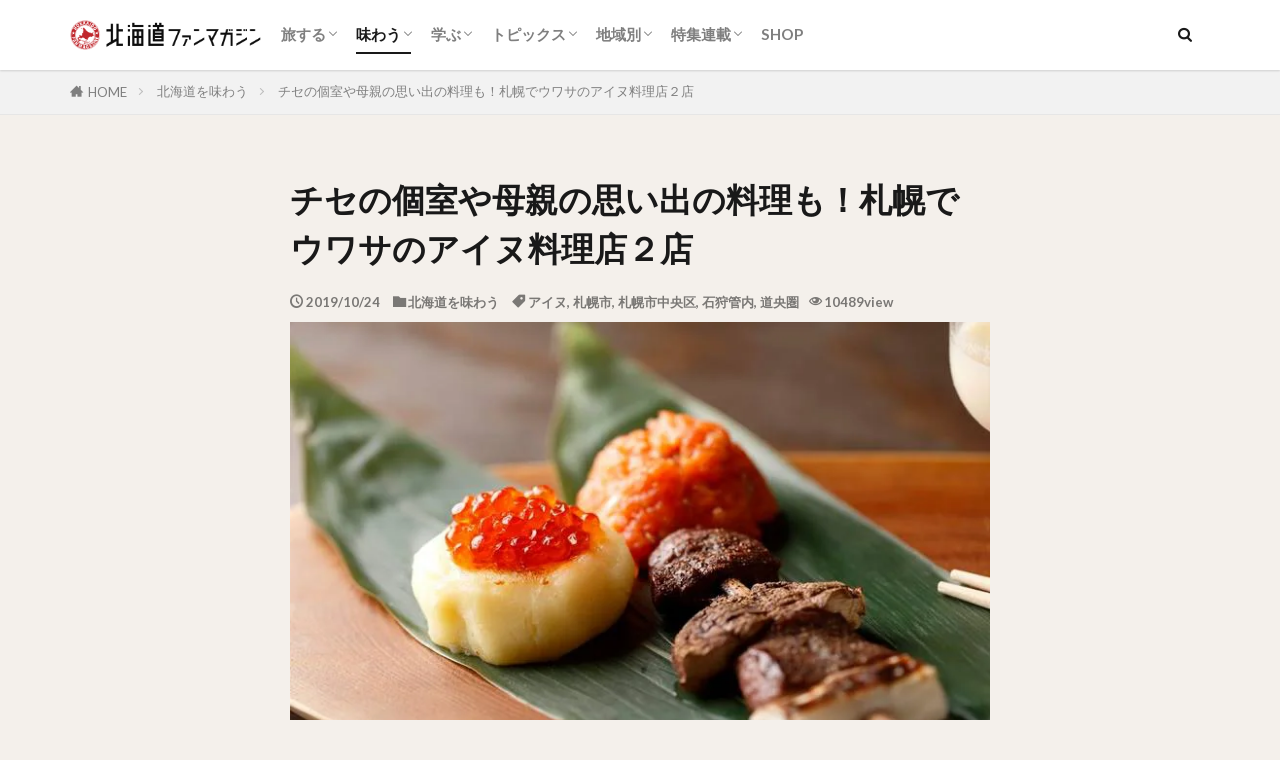

--- FILE ---
content_type: text/html; charset=UTF-8
request_url: https://hokkaidofan.com/sapporo-ainufoods/
body_size: 22210
content:
<!DOCTYPE html>
<html lang="ja" prefix="og: http://ogp.me/ns#" class="t-html 
t-middle t-middle-pc">
<head prefix="og: http://ogp.me/ns# fb: http://ogp.me/ns/fb# article: http://ogp.me/ns/article#">
<script async src="https://securepubads.g.doubleclick.net/tag/js/gpt.js"></script>
<script>
window.googletag = window.googletag || {cmd: []};
googletag.cmd.push(function() {
googletag.defineSlot('/9176203,22497922249/1783630', [[300, 250], [336, 280]], 'div-gpt-ad-1649219254082-0').addService(googletag.pubads());
googletag.defineSlot('/9176203,22497922249/1783631', [[300, 250], [336, 280]], 'div-gpt-ad-1649219330220-0').addService(googletag.pubads());
googletag.defineSlot('/9176203,22497922249/1783632', [[320, 100], [320, 50]], 'div-gpt-ad-1649219405447-0').addService(googletag.pubads());
googletag.defineSlot('/9176203,22497922249/1783633', [300, 250], 'div-gpt-ad-1649219483411-0').addService(googletag.pubads());
googletag.defineSlot('/9176203,22497922249/1783634', [300, 250], 'div-gpt-ad-1649219565383-0').addService(googletag.pubads());
googletag.defineSlot('/9176203,22497922249/1783635', [300, 250], 'div-gpt-ad-1649219659641-0').addService(googletag.pubads());
googletag.pubads().enableSingleRequest();
googletag.pubads().collapseEmptyDivs(); //空のdivを閉じる
googletag.enableServices();
});
</script>
<meta charset="UTF-8">
<title>チセの個室や母親の思い出の料理も！札幌でウワサのアイヌ料理店２店│北海道ファンマガジン</title>
<meta name='robots' content='max-image-preview:large' />
<!-- <link rel='stylesheet' id='wp-block-library-css'  href='https://hokkaidofan.com/wp/wp-includes/css/dist/block-library/style.min.css?ver=5.8.9' type='text/css' media='all' /> -->
<!-- <link rel='stylesheet' id='extendify-sdk-utility-classes-css'  href='https://hokkaidofan.com/wp/wp-content/plugins/redux-framework/redux-core/extendify-sdk/public/build/extendify-utilities.css?ver=13.4' type='text/css' media='all' /> -->
<!-- <link rel='stylesheet' id='contact-form-7-css'  href='https://hokkaidofan.com/wp/wp-content/plugins/contact-form-7/includes/css/styles.css?ver=5.5.3' type='text/css' media='all' /> -->
<!-- <link rel='stylesheet' id='tag-groups-css-frontend-structure-css'  href='https://hokkaidofan.com/wp/wp-content/plugins/tag-groups/assets/css/jquery-ui.structure.min.css?ver=1.43.10' type='text/css' media='all' /> -->
<!-- <link rel='stylesheet' id='tag-groups-css-frontend-theme-css'  href='https://hokkaidofan.com/wp/wp-content/plugins/tag-groups/assets/css/ui-gray/jquery-ui.theme.min.css?ver=1.43.10' type='text/css' media='all' /> -->
<!-- <link rel='stylesheet' id='tag-groups-css-frontend-css'  href='https://hokkaidofan.com/wp/wp-content/plugins/tag-groups/assets/css/frontend.min.css?ver=1.43.10' type='text/css' media='all' /> -->
<!-- <link rel='stylesheet' id='yyi_rinker_stylesheet-css'  href='https://hokkaidofan.com/wp/wp-content/plugins/yyi-rinker/css/style.css?v=1.1.4&#038;ver=5.8.9' type='text/css' media='all' /> -->
<!-- <link rel='stylesheet' id='jquery-lazyloadxt-fadein-css-css'  href='//hokkaidofan.com/wp/wp-content/plugins/a3-lazy-load/assets/css/jquery.lazyloadxt.fadein.css?ver=5.8.9' type='text/css' media='all' /> -->
<!-- <link rel='stylesheet' id='a3a3_lazy_load-css'  href='//hokkaidofan.com/wp/wp-content/img/uploads/sass/a3_lazy_load.min.css?ver=1619538985' type='text/css' media='all' /> -->
<link rel="stylesheet" type="text/css" href="//hokkaidofan.com/wp/wp-content/cache/wpfc-minified/k13v2erd/aevqx.css" media="all"/>
<script src='//hokkaidofan.com/wp/wp-content/cache/wpfc-minified/2m9rafce/aevqx.js' type="text/javascript"></script>
<!-- <script src='https://hokkaidofan.com/wp/wp-includes/js/jquery/jquery.min.js?ver=3.6.0' id='jquery-core-js'></script> -->
<!-- <script defer='defer' src='https://hokkaidofan.com/wp/wp-includes/js/jquery/jquery-migrate.min.js?ver=3.3.2' id='jquery-migrate-js'></script> -->
<!-- <script defer='defer' src='https://hokkaidofan.com/wp/wp-content/plugins/tag-groups/assets/js/frontend.min.js?ver=1.43.10' id='tag-groups-js-frontend-js'></script> -->
<!-- <script defer='defer' src='https://hokkaidofan.com/wp/wp-content/plugins/yyi-rinker/js/event-tracking.js?v=1.1.4' id='yyi_rinker_event_tracking_script-js'></script> -->
<link rel="https://api.w.org/" href="https://hokkaidofan.com/wp-json/" /><link rel="alternate" type="application/json" href="https://hokkaidofan.com/wp-json/wp/v2/posts/53192" /><link rel="alternate" type="application/json+oembed" href="https://hokkaidofan.com/wp-json/oembed/1.0/embed?url=https%3A%2F%2Fhokkaidofan.com%2Fsapporo-ainufoods%2F" />
<link rel="alternate" type="text/xml+oembed" href="https://hokkaidofan.com/wp-json/oembed/1.0/embed?url=https%3A%2F%2Fhokkaidofan.com%2Fsapporo-ainufoods%2F&#038;format=xml" />
<meta name="framework" content="Redux 4.3.5" /><script type="text/javascript" language="javascript">
var vc_pid = "887557316";
</script><script type="text/javascript" src="//aml.valuecommerce.com/vcdal.js" async></script><style>
.yyi-rinker-images {
display: flex;
justify-content: center;
align-items: center;
position: relative;
}
div.yyi-rinker-image img.yyi-rinker-main-img.hidden {
display: none;
}
.yyi-rinker-images-arrow {
cursor: pointer;
position: absolute;
top: 50%;
display: block;
margin-top: -11px;
opacity: 0.6;
width: 22px;
}
.yyi-rinker-images-arrow-left{
left: -10px;
}
.yyi-rinker-images-arrow-right{
right: -10px;
}
.yyi-rinker-images-arrow-left.hidden {
display: none;
}
.yyi-rinker-images-arrow-right.hidden {
display: none;
}
div.yyi-rinker-contents.yyi-rinker-design-tate  div.yyi-rinker-box{
flex-direction: column;
}
div.yyi-rinker-contents.yyi-rinker-design-slim div.yyi-rinker-box .yyi-rinker-links {
flex-direction: column;
}
div.yyi-rinker-contents.yyi-rinker-design-slim div.yyi-rinker-info {
width: 100%;
}
div.yyi-rinker-contents.yyi-rinker-design-slim .yyi-rinker-title {
text-align: center;
}
div.yyi-rinker-contents.yyi-rinker-design-slim .yyi-rinker-links {
text-align: center;
}
div.yyi-rinker-contents.yyi-rinker-design-slim .yyi-rinker-image {
margin: auto;
}
div.yyi-rinker-contents.yyi-rinker-design-slim div.yyi-rinker-info ul.yyi-rinker-links li {
align-self: stretch;
}
div.yyi-rinker-contents.yyi-rinker-design-slim div.yyi-rinker-box div.yyi-rinker-info {
padding: 0;
}
div.yyi-rinker-contents.yyi-rinker-design-slim div.yyi-rinker-box {
flex-direction: column;
padding: 14px 5px 0;
}
.yyi-rinker-design-slim div.yyi-rinker-box div.yyi-rinker-info {
text-align: center;
}
.yyi-rinker-design-slim div.price-box span.price {
display: block;
}
div.yyi-rinker-contents.yyi-rinker-design-slim div.yyi-rinker-info div.yyi-rinker-title a{
font-size:16px;
}
div.yyi-rinker-contents.yyi-rinker-design-slim ul.yyi-rinker-links li.amazonkindlelink:before,  div.yyi-rinker-contents.yyi-rinker-design-slim ul.yyi-rinker-links li.amazonlink:before,  div.yyi-rinker-contents.yyi-rinker-design-slim ul.yyi-rinker-links li.rakutenlink:before,  div.yyi-rinker-contents.yyi-rinker-design-slim ul.yyi-rinker-links li.yahoolink:before {
font-size:12px;
}
div.yyi-rinker-contents.yyi-rinker-design-slim ul.yyi-rinker-links li a {
font-size: 13px;
}
.entry-content ul.yyi-rinker-links li {
padding: 0;
}
</style><link class="css-async" rel href="https://hokkaidofan.com/wp/wp-content/themes/the-thor/css/icon.min.css">
<link class="css-async" rel href="https://fonts.googleapis.com/css?family=Lato:100,300,400,700,900">
<link class="css-async" rel href="https://fonts.googleapis.com/css?family=Fjalla+One">
<!-- <link rel="stylesheet" href="https://hokkaidofan.com/wp/wp-content/themes/the-thor/style.min.css"> -->
<link rel="stylesheet" type="text/css" href="//hokkaidofan.com/wp/wp-content/cache/wpfc-minified/1s8tpbea/aevqx.css" media="all"/>
<link class="css-async" rel href="https://hokkaidofan.com/wp/wp-content/themes/the-thor-child/style-user.css?1695960658">
<link rel="canonical" href="https://hokkaidofan.com/sapporo-ainufoods/" />
<script src="https://ajax.googleapis.com/ajax/libs/jquery/1.12.4/jquery.min.js"></script>
<meta http-equiv="X-UA-Compatible" content="IE=edge">
<meta name="viewport" content="width=device-width, initial-scale=1, viewport-fit=cover"/>
<script>
(function(i,s,o,g,r,a,m){i['GoogleAnalyticsObject']=r;i[r]=i[r]||function(){
(i[r].q=i[r].q||[]).push(arguments)},i[r].l=1*new Date();a=s.createElement(o),
m=s.getElementsByTagName(o)[0];a.async=1;a.src=g;m.parentNode.insertBefore(a,m)
})(window,document,'script','https://www.google-analytics.com/analytics.js','ga');
ga('create', 'UA-109927-1', 'auto');
ga('send', 'pageview');
</script>
<style>
.widget.widget_nav_menu ul.menu{border-color: rgba(192,39,45,0.15);}.widget.widget_nav_menu ul.menu li{border-color: rgba(192,39,45,0.75);}.widget.widget_nav_menu ul.menu .sub-menu li{border-color: rgba(192,39,45,0.15);}.widget.widget_nav_menu ul.menu .sub-menu li .sub-menu li:first-child{border-color: rgba(192,39,45,0.15);}.widget.widget_nav_menu ul.menu li a:hover{background-color: rgba(192,39,45,0.75);}.widget.widget_nav_menu ul.menu .current-menu-item > a{background-color: rgba(192,39,45,0.75);}.widget.widget_nav_menu ul.menu li .sub-menu li a:before {color:#c0272d;}.widget.widget_nav_menu ul.menu li a{background-color:#c0272d;}.widget.widget_nav_menu ul.menu .sub-menu a:hover{color:#c0272d;}.widget.widget_nav_menu ul.menu .sub-menu .current-menu-item a{color:#c0272d;}.widget.widget_categories ul{border-color: rgba(192,39,45,0.15);}.widget.widget_categories ul li{border-color: rgba(192,39,45,0.75);}.widget.widget_categories ul .children li{border-color: rgba(192,39,45,0.15);}.widget.widget_categories ul .children li .children li:first-child{border-color: rgba(192,39,45,0.15);}.widget.widget_categories ul li a:hover{background-color: rgba(192,39,45,0.75);}.widget.widget_categories ul .current-menu-item > a{background-color: rgba(192,39,45,0.75);}.widget.widget_categories ul li .children li a:before {color:#c0272d;}.widget.widget_categories ul li a{background-color:#c0272d;}.widget.widget_categories ul .children a:hover{color:#c0272d;}.widget.widget_categories ul .children .current-menu-item a{color:#c0272d;}.widgetSearch__input:hover{border-color:#c0272d;}.widgetCatTitle{background-color:#c0272d;}.widgetCatTitle__inner{background-color:#c0272d;}.widgetSearch__submit:hover{background-color:#c0272d;}.widgetProfile__sns{background-color:#c0272d;}.widget.widget_calendar .calendar_wrap tbody a:hover{background-color:#c0272d;}.widget ul li a:hover{color:#c0272d;}.widget.widget_rss .rsswidget:hover{color:#c0272d;}.widget.widget_tag_cloud a:hover{background-color:#c0272d;}.widget select:hover{border-color:#c0272d;}.widgetSearch__checkLabel:hover:after{border-color:#c0272d;}.widgetSearch__check:checked .widgetSearch__checkLabel:before, .widgetSearch__check:checked + .widgetSearch__checkLabel:before{border-color:#c0272d;}.widgetTab__item.current{border-top-color:#c0272d;}.widgetTab__item:hover{border-top-color:#c0272d;}.searchHead__title{background-color:#c0272d;}.searchHead__submit:hover{color:#c0272d;}.menuBtn__close:hover{color:#c0272d;}.menuBtn__link:hover{color:#c0272d;}@media only screen and (min-width: 992px){.menuBtn__link {background-color:#c0272d;}}.t-headerCenter .menuBtn__link:hover{color:#c0272d;}.searchBtn__close:hover{color:#c0272d;}.searchBtn__link:hover{color:#c0272d;}.breadcrumb__item a:hover{color:#c0272d;}.pager__item{color:#c0272d;}.pager__item:hover, .pager__item-current{background-color:#c0272d; color:#fff;}.page-numbers{color:#c0272d;}.page-numbers:hover, .page-numbers.current{background-color:#c0272d; color:#fff;}.pagePager__item{color:#c0272d;}.pagePager__item:hover, .pagePager__item-current{background-color:#c0272d; color:#fff;}.heading a:hover{color:#c0272d;}.eyecatch__cat{background-color:#c0272d;}.the__category{background-color:#c0272d;}.dateList__item a:hover{color:#c0272d;}.controllerFooter__item:last-child{background-color:#c0272d;}.controllerFooter__close{background-color:#c0272d;}.bottomFooter__topBtn{background-color:#c0272d;}.mask-color{background-color:#c0272d;}.mask-colorgray{background-color:#c0272d;}.pickup3__item{background-color:#c0272d;}.categoryBox__title{color:#c0272d;}.comments__list .comment-meta{background-color:#c0272d;}.comment-respond .submit{background-color:#c0272d;}.prevNext__pop{background-color:#c0272d;}.swiper-pagination-bullet-active{background-color:#c0272d;}.swiper-slider .swiper-button-next, .swiper-slider .swiper-container-rtl .swiper-button-prev, .swiper-slider .swiper-button-prev, .swiper-slider .swiper-container-rtl .swiper-button-next	{background-color:#c0272d;}body{background:#f4f0eb;}.snsFooter{background-color:#c0272d}.widget-main .heading.heading-widget{background-color:#c0272d}.widget-main .heading.heading-widgetsimple{background-color:#c0272d}.widget-main .heading.heading-widgetsimplewide{background-color:#c0272d}.widget-main .heading.heading-widgetwide{background-color:#c0272d}.widget-main .heading.heading-widgetbottom:before{border-color:#c0272d}.widget-main .heading.heading-widgetborder{border-color:#c0272d}.widget-main .heading.heading-widgetborder::before,.widget-main .heading.heading-widgetborder::after{background-color:#c0272d}.widget-side .heading.heading-widget{background-color:#c0272d}.widget-side .heading.heading-widgetsimple{background-color:#c0272d}.widget-side .heading.heading-widgetsimplewide{background-color:#c0272d}.widget-side .heading.heading-widgetwide{background-color:#c0272d}.widget-side .heading.heading-widgetbottom:before{border-color:#c0272d}.widget-side .heading.heading-widgetborder{border-color:#c0272d}.widget-side .heading.heading-widgetborder::before,.widget-side .heading.heading-widgetborder::after{background-color:#c0272d}.widget-foot .heading.heading-widget{background-color:#c0272d}.widget-foot .heading.heading-widgetsimple{background-color:#c0272d}.widget-foot .heading.heading-widgetsimplewide{background-color:#c0272d}.widget-foot .heading.heading-widgetwide{background-color:#c0272d}.widget-foot .heading.heading-widgetbottom:before{border-color:#c0272d}.widget-foot .heading.heading-widgetborder{border-color:#c0272d}.widget-foot .heading.heading-widgetborder::before,.widget-foot .heading.heading-widgetborder::after{background-color:#c0272d}.widget-menu .heading.heading-widget{background-color:#c0272d}.widget-menu .heading.heading-widgetsimple{background-color:#c0272d}.widget-menu .heading.heading-widgetsimplewide{background-color:#c0272d}.widget-menu .heading.heading-widgetwide{background-color:#c0272d}.widget-menu .heading.heading-widgetbottom:before{border-color:#c0272d}.widget-menu .heading.heading-widgetborder{border-color:#c0272d}.widget-menu .heading.heading-widgetborder::before,.widget-menu .heading.heading-widgetborder::after{background-color:#c0272d}.swiper-slider{height: 300px;}@media only screen and (min-width: 768px){.swiper-slider {height: 600px;}}.rankingBox__bg{background-color:#c0272d}.the__ribbon{background-color:#c0272d}.the__ribbon:after{border-left-color:#c0272d; border-right-color:#c0272d}.content .afTagBox__btnDetail{background-color:#c0272d;}.widget .widgetAfTag__btnDetail{background-color:#c0272d;}.content .afTagBox__btnAf{background-color:#c0272d;}.widget .widgetAfTag__btnAf{background-color:#c0272d;}.content a{color:#1e73be;}.phrase a{color:#1e73be;}.content .sitemap li a:hover{color:#1e73be;}.content h2 a:hover,.content h3 a:hover,.content h4 a:hover,.content h5 a:hover{color:#1e73be;}.content ul.menu li a:hover{color:#1e73be;}.content .es-LiconBox:before{background-color:#a83f3f;}.content .es-LiconCircle:before{background-color:#a83f3f;}.content .es-BTiconBox:before{background-color:#a83f3f;}.content .es-BTiconCircle:before{background-color:#a83f3f;}.content .es-BiconObi{border-color:#a83f3f;}.content .es-BiconCorner:before{background-color:#a83f3f;}.content .es-BiconCircle:before{background-color:#a83f3f;}.content .es-BmarkHatena::before{background-color:#005293;}.content .es-BmarkExcl::before{background-color:#b60105;}.content .es-BmarkQ::before{background-color:#005293;}.content .es-BmarkQ::after{border-top-color:#005293;}.content .es-BmarkA::before{color:#b60105;}.content .es-BsubTradi::before{color:#ffffff;background-color:#b60105;border-color:#b60105;}.btn__link-primary{color:#ffffff; background-color:#c0272d;}.content .btn__link-primary{color:#ffffff; background-color:#c0272d;}.searchBtn__contentInner .btn__link-search{color:#ffffff; background-color:#c0272d;}.btn__link-secondary{color:#ffffff; background-color:#c0272d;}.content .btn__link-secondary{color:#ffffff; background-color:#c0272d;}.btn__link-search{color:#ffffff; background-color:#c0272d;}.btn__link-normal{color:#3f3f3f;}.content .btn__link-normal{color:#3f3f3f;}.btn__link-normal:hover{background-color:#3f3f3f;}.content .btn__link-normal:hover{background-color:#3f3f3f;}.comments__list .comment-reply-link{color:#3f3f3f;}.comments__list .comment-reply-link:hover{background-color:#3f3f3f;}@media only screen and (min-width: 992px){.subNavi__link-pickup{color:#3f3f3f;}}@media only screen and (min-width: 992px){.subNavi__link-pickup:hover{background-color:#3f3f3f;}}.partsH2-1 h2{color:#c0272d; border-color:#c0272d;}.partsH3-11 h3{color:#c0272d; border-color:#c0272d;}.content h4{color:#c0272d}.content h5{color:#c0272d}.content ul > li::before{color:#c0272d;}.content ul{color:#191919;}.content ol > li::before{color:#c0272d; border-color:#c0272d;}.content ol > li > ol > li::before{background-color:#c0272d; border-color:#c0272d;}.content ol > li > ol > li > ol > li::before{color:#c0272d; border-color:#c0272d;}.content ol{color:#191919;}.content .balloon .balloon__text{color:#191919; background-color:#f2f2f2;}.content .balloon .balloon__text-left:before{border-left-color:#f2f2f2;}.content .balloon .balloon__text-right:before{border-right-color:#f2f2f2;}.content .balloon-boder .balloon__text{color:#191919; background-color:#ffffff;  border-color:#d8d8d8;}.content .balloon-boder .balloon__text-left:before{border-left-color:#d8d8d8;}.content .balloon-boder .balloon__text-left:after{border-left-color:#ffffff;}.content .balloon-boder .balloon__text-right:before{border-right-color:#d8d8d8;}.content .balloon-boder .balloon__text-right:after{border-right-color:#ffffff;}.content blockquote{color:#191919; background-color:#f2f2f2;}.content blockquote::before{color:#d8d8d8;}.content table{color:#191919; border-top-color:#E5E5E5; border-left-color:#E5E5E5;}.content table th{background:#7f7f7f; color:#ffffff; ;border-right-color:#E5E5E5; border-bottom-color:#E5E5E5;}.content table td{background:#ffffff; ;border-right-color:#E5E5E5; border-bottom-color:#E5E5E5;}.content table tr:nth-child(odd) td{background-color:#f2f2f2;}
</style>
<style>.wp-block-gallery.is-cropped .blocks-gallery-item picture{height:100%;width:100%;}</style><link rel="icon" href="https://hokkaidofan.com/wp/wp-content/img/uploads/cropped-20th_mark-min-32x32.png" sizes="32x32" />
<link rel="icon" href="https://hokkaidofan.com/wp/wp-content/img/uploads/cropped-20th_mark-min-192x192.png" sizes="192x192" />
<link rel="apple-touch-icon" href="https://hokkaidofan.com/wp/wp-content/img/uploads/cropped-20th_mark-min-180x180.png" />
<meta name="msapplication-TileImage" content="https://hokkaidofan.com/wp/wp-content/img/uploads/cropped-20th_mark-min-270x270.png" />
<style type="text/css" id="wp-custom-css">
/*Youtube旧EMBED対応*/
.movcont iframe{
width:100%;
}
/*広告*/
.hfm-ad-a-pc,
.hfm-ad-b-pc,
.hfm-ad-inf-pc{
display:block;
text-align:center;
align:center;
}
.hfm-ad-a-sp,
.hfm-ad-b-sp,
.hfm-ad-inf-sp{
display: none;
text-align:center;
align:center;
}
/*広告FLUX*/
#div-gpt-ad-hfm_article01_sp,
#div-gpt-ad-hfm_article01_pc{
padding-top:15px;
}
@media screen and (max-width:768px){
.hfm-ad-a-sp,
.hfm-ad-b-sp,
.hfm-ad-inf-sp{
display:block;
text-align:center;
align:center;
}
.hfm-ad-a-pc,
.hfm-ad-b-pc,
.hfm-ad-inf-pc{
display: none;
text-align:center;
align:center;
}
}
/*画像/テーブル/動画マージン調整*/
figure.wp-block-image,
figure.wp-block-embed,
figure.wp-block-gallery,
figure.wp-block-table{
padding-top: 20px;
text-align:center;
}
.content .aligncenter {
display: table;
}
figcaption {
color: #8a8a8a;
font-size:0.9em;
}
/*リストスタイル*/
figure ul li.blocks-gallery-item{
padding-left:0;
}
figure ul li.blocks-gallery-item::before,
ul.wp-block-latest-posts__list li::before{
content:"";
}
/*CODOC*/
div.codoc-entry{
background-color:#FFF;
padding-top:5px;
}
div.codoc-support{
border:0;
}
/* rinkerの横幅を調整 */
@media all and (min-width: 421px) {
div.yyi-rinker-contents div.yyi-rinker-info {
width: 100%;
margin-left:15px;
}
div.yyi-rinker-contents div.yyi-rinker-title {
font-weight:bold;
}
/* rinkerの商品画像の横幅を調整 */
div.yyi-rinker-contents div.yyi-rinker-image {
width: 150px !important;
min-width: 150px !important;
}
}		</style>
<meta property="og:site_name" content="北海道ファンマガジン" />
<meta property="og:type" content="article" />
<meta property="og:title" content="チセの個室や母親の思い出の料理も！札幌でウワサのアイヌ料理店２店" />
<meta property="og:description" content="『ゴールデンカムイ』（著者・野田サトル）の人気と共に、全国的にアイヌ文化が注目されています。同作品では狩猟、風習のほか、食事などもリアルに描かれているため、「素朴な料理を味わってみたい」と、アイヌ料理の人気が高まっています。札幌でアイヌ料理" />
<meta property="og:url" content="https://hokkaidofan.com/sapporo-ainufoods/" />
<meta property="og:image" content="https://hokkaidofan.com/wp/wp-content/img/uploads/sapporo-ainufoods.jpg" />
<meta name="twitter:card" content="summary_large_image" />
<meta name="twitter:site" content="@hokkaidofancom" />
<meta property="fb:app_id" content="1847943268806979" />
<meta property="fb:admins" content="hokkaidofancom" />
<link rel="alternate" type="application/rss+xml" href="https://hokkaidofan.com/rss.xml">
<!--MicroAdヘッダー共通-->
<script type="text/javascript">
var microadCompass = microadCompass || {};
microadCompass.queue = microadCompass.queue || [];
</script>
<script type="text/javascript" charset="UTF-8" src="//j.microad.net/js/compass.js" onload="new microadCompass.AdInitializer().initialize();" async></script>
<!--FourM用SSP広告タグ-->
<!--▼FLUX-GOOGLEADMANAGER-->
<!--FLUX01（FLUX）-->
<script async="async" src="https://flux-cdn.com/client/hokkaidoriresion/hokkaidofanmagajin.min.js"></script>
<script type="text/javascript">
window.pbjs = window.pbjs || {que: []};
</script>
<!--FLUX02（GOOGLE_DFP）-->
<script async='async' src='https://securepubads.g.doubleclick.net/tag/js/gpt.js'></script>
<script type="text/javascript">
window.googletag = window.googletag || {cmd: []};
</script>
<!--FLUX03（PrebidとTAM(UAM)を呼び出すための記述）-->
<script type="text/javascript">
window.fluxtag = {
readyBids: {
prebid: false,
amazon: false,
google: false
},
failSafeTimeout: 3e3, // 【注意】環境に合わせて数値をご設定してください
isFn: function isFn(object) {
var _t = 'Function';
var toString = Object.prototype.toString;
return toString.call(object) === '[object ' + _t + ']';
},
launchAdServer: function() {
if (!fluxtag.readyBids.prebid || !fluxtag.readyBids.amazon) {
return;
}
fluxtag.requestAdServer();
},
requestAdServer: function() {
if (!fluxtag.readyBids.google) {
fluxtag.readyBids.google = true;
googletag.cmd.push(function () {
if (!!(pbjs.setTargetingForGPTAsync) && fluxtag.isFn(pbjs.setTargetingForGPTAsync)) {
pbjs.que.push(function () {
pbjs.setTargetingForGPTAsync();
});
}
googletag.pubads().refresh();
});
}
}
};
</script>
<!--FLUX04（強制的にDFPを呼び出すための記述）-->
<script type="text/javascript">
setTimeout(function() {
fluxtag.requestAdServer();
}, fluxtag.failSafeTimeout);
</script>
<!--FLUX05（TAM実装：補足SP/PC分ける）-->
<script type='text/javascript'>
! function (a9, a, p, s, t, A, g) {
if (a[a9]) return;
function q(c, r) {
a[a9]._Q.push([c, r])
}
a[a9] = {
init: function () {
q("i", arguments)
},
fetchBids: function () {
q("f", arguments)
},
setDisplayBids: function () {},
targetingKeys: function () {
return []
},
_Q: []
};
A = p.createElement(s);
A.async = !0;
A.src = t;
g = p.getElementsByTagName(s)[0];
g.parentNode.insertBefore(A, g)
}("apstag", window, document, "script", "//c.amazon-adsystem.com/aax2/apstag.js");
apstag.init({
pubID: '39167efd-20a2-465d-9bed-b20a5b6dad8e',
adServer: 'googletag',
bidTimeout: 1e3
});
var apsSlots = [];
if (navigator.userAgent.match(/(iPhone|iPod|Android.*Mobile)/i)) {
apsSlots = [
{
slotID: 'div-gpt-ad-hfm_article01_sp',
slotName: '/22453719691/hfm_article01_sp',
sizes:[[300, 250]]
},
{
slotID: 'div-gpt-ad-hfm_article02_sp',
slotName: '/22453719691/hfm_article02_sp',
sizes:[[300, 250]]
},
{
slotID: 'div-gpt-ad-hfm_article03_sp',
slotName: '/22453719691/hfm_article03_sp',
sizes:[[300, 250]]
}
];
} else {
apsSlots = [
{
slotID: 'div-gpt-ad-hfm_article01_pc',
slotName: '/22453719691/hfm_article01_pc',
sizes:[[336, 280]]
},
{
slotID: 'div-gpt-ad-hfm_article02_pc',
slotName: '/22453719691/hfm_article02_pc',
sizes:[[300, 250]]
},
{
slotID: 'div-gpt-ad-hfm_article03_pc',
slotName: '/22453719691/hfm_article03_pc',
sizes:[[300, 250]]
}
];
}
apstag.fetchBids({
slots: apsSlots
}, function (bids) {
googletag.cmd.push(function () {
apstag.setDisplayBids();
fluxtag.readyBids.amazon = true;
fluxtag.launchAdServer();
});
});
</script>
<!--FLUX06（広告枠の定義とFluxタグの呼び出し：補足SP/PC分ける）-->
<script>
googletag.cmd.push(function () {
if (navigator.userAgent.match(/(iPhone|iPod|Android.*Mobile)/i)) {
// SPの枠をdefineSlot
googletag.defineSlot('/83555300/hokkaido_sp_under_article_300x250', [[336, 280], [300, 250]], 'div-gpt-ad-1531221606550-2').addService(googletag.pubads());
googletag.defineSlot('/83555300/hokkaido_sp_under_title_300x250', [[336, 280], [300, 250]], 'div-gpt-ad-1531221606550-3').addService(googletag.pubads());
googletag.defineSlot('/22453719691/hfm_article01_sp', [300, 250], 'div-gpt-ad-hfm_article01_sp').addService(googletag.pubads());
googletag.defineSlot('/22453719691/hfm_article02_sp', [300, 250], 'div-gpt-ad-hfm_article02_sp').addService(googletag.pubads());
googletag.defineSlot('/22453719691/hfm_article03_sp', [300, 250], 'div-gpt-ad-hfm_article03_sp').addService(googletag.pubads());
} else {
// PCの枠をdefineSlot
googletag.defineSlot('/83555300/hokkaido_pc_under_article_728x90', [[300, 250], [728, 90], [336, 280]], 'div-gpt-ad-1531221606550-0').addService(googletag.pubads());
googletag.defineSlot('/83555300/hokkaido_pc_under_title_300x250', [[336, 280], [300, 250]], 'div-gpt-ad-1531221606550-1').addService(googletag.pubads());
googletag.defineSlot('/22453719691/hfm_article01_pc', [336, 280], 'div-gpt-ad-hfm_article01_pc').addService(googletag.pubads());
googletag.defineSlot('/22453719691/hfm_article02_pc', [300, 250], 'div-gpt-ad-hfm_article02_pc').addService(googletag.pubads());
googletag.defineSlot('/22453719691/hfm_article03_pc', [300, 250], 'div-gpt-ad-hfm_article03_pc').addService(googletag.pubads());
}
googletag.pubads().enableSingleRequest();
googletag.pubads().collapseEmptyDivs();
googletag.pubads().disableInitialLoad();
googletag.enableServices();
if (!!(window.pbFlux) && !!(window.pbFlux.prebidBidder) && fluxtag.isFn(window.pbFlux.prebidBidder)) {
pbjs.que.push(function () {
window.pbFlux.prebidBidder();
});
} else {
fluxtag.readyBids.prebid = true;
fluxtag.launchAdServer();
}
});
</script>
<!--▲FLUX-GOOGLEADMANAGER-->
<!-- Begin Mieruca Embed Code -->
<script type="text/javascript" id="mierucajs">
window.__fid = window.__fid || [];__fid.push([209302862]);
(function() {
function mieruca(){if(typeof window.__fjsld != "undefined") return; window.__fjsld = 1; var fjs = document.createElement('script'); fjs.type = 'text/javascript'; fjs.async = true; fjs.id = "fjssync"; var timestamp = new Date;fjs.src = ('https:' == document.location.protocol ? 'https' : 'http') + '://hm.mieru-ca.com/service/js/mieruca-hm.js?v='+ timestamp.getTime(); var x = document.getElementsByTagName('script')[0]; x.parentNode.insertBefore(fjs, x); };
setTimeout(mieruca, 500); document.readyState != "complete" ? (window.attachEvent ? window.attachEvent("onload", mieruca) : window.addEventListener("load", mieruca, false)) : mieruca();
})();
</script>
<!-- End Mieruca Embed Code -->
<!-- Global site tag (gtag.js) - Google Analytics -->
<script async src="https://www.googletagmanager.com/gtag/js?id=G-MHM34BMXJQ"></script>
<script>
window.dataLayer = window.dataLayer || [];
function gtag(){dataLayer.push(arguments);}
gtag('js', new Date());
gtag('config', 'G-MHM34BMXJQ');
</script>
</head>
<body class=" t-logoSp t-logoPc t-naviNoneSp" id="top">
<!-- /9176203,22497922249/1783632 -->
<div id="im_overlay" style='position:fixed;bottom:0;padding-bottom:env(safe-area-inset-bottom);left:0;right:0;width:100%;z-index:99998;text-align:center;transform-origin: center bottom;width:320px;margin:auto;opacity:0;'>
<div id='div-gpt-ad-1649219405447-0' style='margin:auto;text-align:center;z-index:99999;'>
<script>
googletag.cmd.push(function() { googletag.display('div-gpt-ad-1649219405447-0'); });
</script>
</div>
</div>
<style>
@media screen and (min-width: 599px) {
#im_overlay {
display: none;
}
}
</style>
<script>
(function (window, document) {
window.addEventListener('load', function () {
var imoverlayExpand = function () {
var im_overlay = parent.document.getElementById("im_overlay");
var im_overlay_ifr = im_overlay.getElementsByTagName("iframe")[0];
if(!im_overlay_ifr) {
setTimeout(imoverlayExpand, 500);
return;
}
var s = parent.window.innerWidth / im_overlay_ifr.clientWidth;
im_overlay.style.webkitTransform = "scale(" + s + ")";
im_overlay.style.webkitTransformOrigin = "bottom";
im_overlay.style.transform = "scale(" + s + ")";
im_overlay.style.transformOrigin = "bottom";
im_overlay.style.opacity = "1";
};
imoverlayExpand();
}, false);
})(window, document);
</script>
<header class="l-header l-header-shadow"> <div class="container container-header"><p class="siteTitle"><a class="siteTitle__link" href="https://hokkaidofan.com"><picture><source srcset="https://hokkaidofan.com/wp/wp-content/img/uploads/hfm-logo-20th-mark-min.png.webp"  type='image/webp'><img class="siteTitle__logo" src="https://hokkaidofan.com/wp/wp-content/img/uploads/hfm-logo-20th-mark-min.png" alt="北海道ファンマガジン" width="1080" height="170"  data-eio="p"></picture>  </a></p><nav class="globalNavi u-none-sp"><div class="globalNavi__inner"><ul class="globalNavi__list"><li id="menu-item-19980" class="menu-item menu-item-type-taxonomy menu-item-object-category menu-item-has-children menu-item-19980"><a href="https://hokkaidofan.com/travel/">旅する</a><ul class="sub-menu"><li id="menu-item-20046" class="menu-item menu-item-type-taxonomy menu-item-object-post_tag menu-item-20046"><a href="https://hokkaidofan.com/travel-nature/">自然景観</a></li><li id="menu-item-20030" class="menu-item menu-item-type-taxonomy menu-item-object-post_tag menu-item-20030"><a href="https://hokkaidofan.com/travel-viewspot/">展望台</a></li><li id="menu-item-20031" class="menu-item menu-item-type-taxonomy menu-item-object-post_tag menu-item-20031"><a href="https://hokkaidofan.com/travel-flower/">花の名所</a></li><li id="menu-item-20034" class="menu-item menu-item-type-taxonomy menu-item-object-post_tag menu-item-20034"><a href="https://hokkaidofan.com/travel-nightview/">夜景</a></li><li id="menu-item-20047" class="menu-item menu-item-type-taxonomy menu-item-object-post_tag menu-item-20047"><a href="https://hokkaidofan.com/travel-train/">鉄道</a></li><li id="menu-item-20048" class="menu-item menu-item-type-taxonomy menu-item-object-post_tag menu-item-20048"><a href="https://hokkaidofan.com/travel-hotsprings/">温泉</a></li><li id="menu-item-20049" class="menu-item menu-item-type-taxonomy menu-item-object-post_tag menu-item-20049"><a href="https://hokkaidofan.com/travel-sports/">体験・アクティビティ</a></li><li id="menu-item-20032" class="menu-item menu-item-type-taxonomy menu-item-object-post_tag menu-item-20032"><a href="https://hokkaidofan.com/travel-park/">公園・テーマパーク</a></li><li id="menu-item-20033" class="menu-item menu-item-type-taxonomy menu-item-object-post_tag menu-item-20033"><a href="https://hokkaidofan.com/travel-landmark/">道の駅・ランドマーク</a></li><li id="menu-item-20040" class="menu-item menu-item-type-taxonomy menu-item-object-post_tag menu-item-20040"><a href="https://hokkaidofan.com/travel-hotel/">宿泊施設</a></li><li id="menu-item-20050" class="menu-item menu-item-type-taxonomy menu-item-object-post_tag menu-item-20050"><a href="https://hokkaidofan.com/travel-zoo/">動物園・水族館</a></li><li id="menu-item-20036" class="menu-item menu-item-type-taxonomy menu-item-object-post_tag menu-item-20036"><a href="https://hokkaidofan.com/travel-museum/">博物館・資料館</a></li><li id="menu-item-20038" class="menu-item menu-item-type-taxonomy menu-item-object-post_tag menu-item-20038"><a href="https://hokkaidofan.com/travel-historyplace/">旧跡史跡</a></li><li id="menu-item-20037" class="menu-item menu-item-type-taxonomy menu-item-object-post_tag menu-item-20037"><a href="https://hokkaidofan.com/travel-oldbuildings/">歴史的建造物</a></li></ul></li><li id="menu-item-19986" class="menu-item menu-item-type-taxonomy menu-item-object-category current-post-ancestor current-menu-parent current-post-parent menu-item-has-children menu-item-19986"><a href="https://hokkaidofan.com/gourmet/">味わう</a><ul class="sub-menu"><li id="menu-item-20054" class="menu-item menu-item-type-taxonomy menu-item-object-post_tag menu-item-20054"><a href="https://hokkaidofan.com/gourmet-westernconfectionery/">スイーツ・洋菓子</a></li><li id="menu-item-20055" class="menu-item menu-item-type-taxonomy menu-item-object-post_tag menu-item-20055"><a href="https://hokkaidofan.com/gourmet-japaneseconfectionery/">和菓子</a></li><li id="menu-item-20051" class="menu-item menu-item-type-taxonomy menu-item-object-post_tag menu-item-20051"><a href="https://hokkaidofan.com/gourmet-icecream/">アイスクリーム</a></li><li id="menu-item-20053" class="menu-item menu-item-type-taxonomy menu-item-object-post_tag menu-item-20053"><a href="https://hokkaidofan.com/gourmet-fish/">海鮮</a></li><li id="menu-item-20052" class="menu-item menu-item-type-taxonomy menu-item-object-post_tag menu-item-20052"><a href="https://hokkaidofan.com/gourmet-meets/">ジンギスカン</a></li><li id="menu-item-20057" class="menu-item menu-item-type-taxonomy menu-item-object-post_tag menu-item-20057"><a href="https://hokkaidofan.com/gourmet-milk/">乳製品</a></li><li id="menu-item-20070" class="menu-item menu-item-type-taxonomy menu-item-object-post_tag menu-item-20070"><a href="https://hokkaidofan.com/gourmet-curry/">カレー・スープカレー</a></li><li id="menu-item-20067" class="menu-item menu-item-type-taxonomy menu-item-object-post_tag menu-item-20067"><a href="https://hokkaidofan.com/gourmet-bread/">パン</a></li><li id="menu-item-20065" class="menu-item menu-item-type-taxonomy menu-item-object-post_tag menu-item-20065"><a href="https://hokkaidofan.com/gourmet-ramen/">ラーメン</a></li><li id="menu-item-20066" class="menu-item menu-item-type-taxonomy menu-item-object-post_tag menu-item-20066"><a href="https://hokkaidofan.com/gourmet-fastfood/">ファストフード</a></li><li id="menu-item-20072" class="menu-item menu-item-type-taxonomy menu-item-object-post_tag menu-item-20072"><a href="https://hokkaidofan.com/gourmet-cafe/">カフェ</a></li><li id="menu-item-20069" class="menu-item menu-item-type-taxonomy menu-item-object-post_tag menu-item-20069"><a href="https://hokkaidofan.com/gourmet-drink/">ドリンク</a></li><li id="menu-item-20074" class="menu-item menu-item-type-taxonomy menu-item-object-post_tag menu-item-20074"><a href="https://hokkaidofan.com/gourmet-alcohol/">お酒</a></li></ul></li><li id="menu-item-19992" class="menu-item menu-item-type-taxonomy menu-item-object-category menu-item-has-children menu-item-19992"><a href="https://hokkaidofan.com/study/">学ぶ</a><ul class="sub-menu"><li id="menu-item-20076" class="menu-item menu-item-type-taxonomy menu-item-object-post_tag menu-item-20076"><a href="https://hokkaidofan.com/study-lifestyle/">生活</a></li><li id="menu-item-20077" class="menu-item menu-item-type-taxonomy menu-item-object-post_tag menu-item-20077"><a href="https://hokkaidofan.com/study-culture/">カルチャー</a></li><li id="menu-item-20078" class="menu-item menu-item-type-taxonomy menu-item-object-post_tag menu-item-20078"><a href="https://hokkaidofan.com/study-history/">歴史</a></li><li id="menu-item-20079" class="menu-item menu-item-type-taxonomy menu-item-object-post_tag menu-item-20079"><a href="https://hokkaidofan.com/study-nature/">自然</a></li><li id="menu-item-20080" class="menu-item menu-item-type-taxonomy menu-item-object-post_tag menu-item-20080"><a href="https://hokkaidofan.com/study-placename/">地名</a></li><li id="menu-item-20082" class="menu-item menu-item-type-taxonomy menu-item-object-post_tag menu-item-20082"><a href="https://hokkaidofan.com/study-sports/">スポーツ</a></li><li id="menu-item-20083" class="menu-item menu-item-type-taxonomy menu-item-object-post_tag menu-item-20083"><a href="https://hokkaidofan.com/study-ainu/">アイヌ</a></li><li id="menu-item-20084" class="menu-item menu-item-type-taxonomy menu-item-object-post_tag menu-item-20084"><a href="https://hokkaidofan.com/study-traffic/">交通</a></li><li id="menu-item-20081" class="menu-item menu-item-type-taxonomy menu-item-object-post_tag menu-item-20081"><a href="https://hokkaidofan.com/study-economic/">経済産業</a></li><li id="menu-item-20085" class="menu-item menu-item-type-taxonomy menu-item-object-post_tag menu-item-20085"><a href="https://hokkaidofan.com/study-administration/">行政</a></li></ul></li><li id="menu-item-19997" class="menu-item menu-item-type-taxonomy menu-item-object-category menu-item-has-children menu-item-19997"><a href="https://hokkaidofan.com/tips/">トピックス</a><ul class="sub-menu"><li id="menu-item-20086" class="menu-item menu-item-type-taxonomy menu-item-object-post_tag menu-item-20086"><a href="https://hokkaidofan.com/topics-news/">ニュース</a></li><li id="menu-item-20087" class="menu-item menu-item-type-taxonomy menu-item-object-post_tag menu-item-20087"><a href="https://hokkaidofan.com/topics-event/">イベント</a></li><li id="menu-item-20088" class="menu-item menu-item-type-taxonomy menu-item-object-post_tag menu-item-20088"><a href="https://hokkaidofan.com/topics-effort/">取り組み</a></li><li id="menu-item-20089" class="menu-item menu-item-type-taxonomy menu-item-object-post_tag menu-item-20089"><a href="https://hokkaidofan.com/topics-people/">ひと</a></li></ul></li><li id="menu-item-20002" class="menu-item menu-item-type-custom menu-item-object-custom menu-item-has-children menu-item-20002"><a>地域別</a><ul class="sub-menu"><li id="menu-item-20003" class="menu-item menu-item-type-custom menu-item-object-custom menu-item-has-children menu-item-20003"><a href="https://hokkaidofan.com/area-central/">道央圏（札幌近郊）</a></li><li id="menu-item-20009" class="menu-item menu-item-type-custom menu-item-object-custom menu-item-has-children menu-item-20009"><a href="https://hokkaidofan.com/area-south/">道南圏（みなみ北海道）</a></li><li id="menu-item-20012" class="menu-item menu-item-type-custom menu-item-object-custom menu-item-has-children menu-item-20012"><a href="https://hokkaidofan.com/area-north/">道北圏（きた北海道）</a></li><li id="menu-item-20016" class="menu-item menu-item-type-custom menu-item-object-custom menu-item-has-children menu-item-20016"><a href="https://hokkaidofan.com/area-east/">道東圏（ひがし北海道）</a></li></ul></li><li id="menu-item-20021" class="menu-item menu-item-type-custom menu-item-object-custom menu-item-has-children menu-item-20021"><a>特集連載</a><ul class="sub-menu"><li id="menu-item-57698" class="menu-item menu-item-type-taxonomy menu-item-object-post_tag menu-item-57698"><a href="https://hokkaidofan.com/knowledge/">常識/習慣</a></li><li id="menu-item-67377" class="menu-item menu-item-type-taxonomy menu-item-object-post_tag menu-item-67377"><a href="https://hokkaidofan.com/himitsu-kitchen/">地域とつながる。ひみつキッチン</a></li><li id="menu-item-57697" class="menu-item menu-item-type-taxonomy menu-item-object-post_tag menu-item-57697"><a href="https://hokkaidofan.com/katsugen/">ソフトカツゲン</a></li><li id="menu-item-57695" class="menu-item menu-item-type-taxonomy menu-item-object-post_tag menu-item-57695"><a href="https://hokkaidofan.com/guarana/">ガラナ特集</a></li><li id="menu-item-20121" class="menu-item menu-item-type-taxonomy menu-item-object-post_tag menu-item-20121"><a href="https://hokkaidofan.com/matome-subway/">札幌市営地下鉄特集</a></li><li id="menu-item-57693" class="menu-item menu-item-type-taxonomy menu-item-object-post_tag menu-item-57693"><a href="https://hokkaidofan.com/laufen/">オホーツクまち発見!!旅紀行</a></li><li id="menu-item-20029" class="menu-item menu-item-type-taxonomy menu-item-object-post_tag menu-item-20029"><a href="https://hokkaidofan.com/matome-halloffame/">殿堂入り</a></li></ul></li><li id="menu-item-54086" class="menu-item menu-item-type-custom menu-item-object-custom menu-item-54086"><a href="https://suzuri.jp/hokkaidofan">SHOP</a></li></ul></div></nav><div class="searchBtn searchBtn-right ">  <input class="searchBtn__checkbox" id="searchBtn-checkbox" type="checkbox">  <label class="searchBtn__link searchBtn__link-text icon-search" for="searchBtn-checkbox"></label>  <label class="searchBtn__unshown" for="searchBtn-checkbox"></label>  <div class="searchBtn__content"> <div class="searchBtn__scroll"><label class="searchBtn__close" for="searchBtn-checkbox"><i class="icon-close"></i>CLOSE</label><div class="searchBtn__contentInner">  <aside class="widget">  <div class="widgetSearch"> <h3 class="heading heading-tertiary">キーワード</h3> <form class="widgetSearch__flex" method="get" action="https://hokkaidofan.com" target="_top">  <input class="widgetSearch__input" type="text" maxlength="50" name="s" placeholder="キーワードを入力" value="">  <button class="widgetSearch__submit icon-search" type="submit" value="search"></button></form>  </div></aside></div> </div>  </div></div><div class="menuBtn u-none-pc">  <input class="menuBtn__checkbox" id="menuBtn-checkbox" type="checkbox">  <label class="menuBtn__link menuBtn__link-text icon-menu" for="menuBtn-checkbox"></label>  <label class="menuBtn__unshown" for="menuBtn-checkbox"></label>  <div class="menuBtn__content"> <div class="menuBtn__scroll"><label class="menuBtn__close" for="menuBtn-checkbox"><i class="icon-close"></i>CLOSE</label><div class="menuBtn__contentInner"><nav class="menuBtn__navi"><ul class="menuBtn__naviList"><li class="menuBtn__naviItem"><a class="menuBtn__naviLink icon-facebook" href="https://www.facebook.com/hokkaidofancom"></a></li><li class="menuBtn__naviItem"><a class="menuBtn__naviLink icon-twitter" href="https://twitter.com/hokkaidofancom"></a></li><li class="menuBtn__naviItem"><a class="menuBtn__naviLink icon-instagram" href="http://instagram.com/hokkaidofancom"></a></li><li class="menuBtn__naviItem"><a class="menuBtn__naviLink icon-youtube" href="https://www.youtube.com/channel/UCvttuLN7b0kHX4u_7aVw7cw"></a></li><li class="menuBtn__naviItem"><a class="menuBtn__naviLink icon-rss" href="https://hokkaidofan.com/rss.xml"></a></li> </ul></nav>  </div> </div>  </div></div> </div>  </header>      <div class="l-headerBottom">  </div>   <div class="wider"> <div class="breadcrumb"><ul class="breadcrumb__list container"><li class="breadcrumb__item icon-home"><a href="https://hokkaidofan.com">HOME</a></li><li class="breadcrumb__item"><a href="https://hokkaidofan.com/gourmet/">北海道を味わう</a></li><li class="breadcrumb__item breadcrumb__item-current"><a href="https://hokkaidofan.com/sapporo-ainufoods/">チセの個室や母親の思い出の料理も！札幌でウワサのアイヌ料理店２店</a></li></ul></div>  </div>    <div class="l-wrapper">   <main class="l-main l-main-wide700"><div class="dividerBottom">  <h1 class="heading heading-primary">チセの個室や母親の思い出の料理も！札幌でウワサのアイヌ料理店２店</h1>  <ul class="dateList dateList-main"> <li class="dateList__item icon-clock">2019/10/24</li>  <li class="dateList__item icon-folder"><a href="https://hokkaidofan.com/gourmet/" rel="category tag">北海道を味わう</a></li>  <li class="dateList__item icon-tag"><a href="https://hokkaidofan.com/study-ainu/" rel="tag">アイヌ</a>, <a href="https://hokkaidofan.com/sapporo-city/" rel="tag">札幌市</a>, <a href="https://hokkaidofan.com/sapporo-city-center/" rel="tag">札幌市中央区</a>, <a href="https://hokkaidofan.com/area-ishikari/" rel="tag">石狩管内</a>, <a href="https://hokkaidofan.com/area-central/" rel="tag">道央圏</a></li><li class="dateList__item icon-eye">10489view</li> </ul> <div class="single-eyecatch eyecatch eyecatch-main">  <span class="eyecatch__link"> <img width="720" height="480" src="//hokkaidofan.com/wp/wp-content/plugins/a3-lazy-load/assets/images/lazy_placeholder.gif" data-lazy-type="image" data-src="https://hokkaidofan.com/wp/wp-content/img/uploads/sapporo-ainufoods.jpg" class="lazy lazy-hidden attachment-icatch768 size-icatch768 wp-post-image" alt="" /><noscript><img width="720" height="480" src="https://hokkaidofan.com/wp/wp-content/img/uploads/sapporo-ainufoods.jpg" class="attachment-icatch768 size-icatch768 wp-post-image" alt="" /></noscript>  </span>  </div>  <div class="dividerBottom">  <aside class="widget_text widget widget-main  widget_custom_html"><div class="textwidget custom-html-widget"><a href="https://lin.ee/x4tddZb" target="_blank" rel="noopener"><img class="lazy lazy-hidden" src="//hokkaidofan.com/wp/wp-content/plugins/a3-lazy-load/assets/images/lazy_placeholder.gif" data-lazy-type="image" data-src="https://hokkaidofan.com/wp/wp-content/img/uploads/LINEaccount_Banner.png" width="100%" alt="suzuri" /><noscript><img src="https://hokkaidofan.com/wp/wp-content/img/uploads/LINEaccount_Banner.png" width="100%" alt="suzuri" /></noscript></a></div></aside>  </div>      <div class="postContents"> <section class="content partsH2-1 partsH3-11"><p><a href="http://www.amazon.co.jp/exec/obidos/ASIN/B074CFHK3T/pucchinet-22/ref=nosim" target="_blank" rel="noopener noreferrer">『ゴールデンカムイ』</a>（著者・野田サトル）の人気と共に、全国的にアイヌ文化が注目されています。同作品では狩猟、風習のほか、食事などもリアルに描かれているため、「素朴な料理を味わってみたい」と、アイヌ料理の人気が高まっています。札幌でアイヌ料理を提供している代表的な二店を訪れました。</p><div class="outline"><span class="outline__title">目次</span><input class="outline__toggle" id="outline__toggle" type="checkbox" checked><label class="outline__switch" for="outline__toggle"></label><ul class="outline__list outline__list-2"><li class="outline__item"><a class="outline__link" href="#outline_1__1"><span class="outline__number">1</span> チセで味わうアイヌ料理が評判「海空のハル」</a></li><li class="outline__item"><a class="outline__link" href="#outline_1__2"><span class="outline__number">2</span> アイヌ料理をセットで堪能</a></li><li class="outline__item"><a class="outline__link" href="#outline_1__3"><span class="outline__number">3</span> アイヌ伝統の家庭料理を堪能　「ケラピリカ」</a></li><li class="outline__item"><a class="outline__link" href="#outline_1__4"><span class="outline__number">4</span> アイヌ料理を気軽に味わえるお店</a></li><li class="outline__item"><a class="outline__link" href="#outline_1__5"><span class="outline__number">5</span> 北海道の自然が育んだ食材を使用</a></li><li class="outline__item"><a class="outline__link" href="#outline_1__6"><span class="outline__number">6</span> 多くのウタリに支えられて</a></li><li class="outline__item"><a class="outline__link" href="#outline_1__7"><span class="outline__number">7</span> 「アイヌ料理でも食べに行こうか」が普通の会話になってほしい！</a></li></ul></div><div class="adPost adPost-no"><div id='div-gpt-ad-1649219254082-0' style='margin:auto;text-align:center;'>  <script> if (isSp) { googletag.cmd.push(function() { googletag.display('div-gpt-ad-1649219254082-0'); }); }  </script></div><div id='div-gpt-ad-1649219483411-0'>  <script> if (!isSp) { googletag.cmd.push(function() { googletag.display('div-gpt-ad-1649219483411-0'); }); }  </script></div><span class="adPost__title"></span></div><h2 id="outline_1__1"><strong>チセで味わうアイヌ料理が評判「海空のハル」</strong></h2><p>▼郷土料理が美味しいと評判の居酒屋「海空のハル」が入るビル<br /><img class="lazy lazy-hidden alignnone size-full wp-image-53193" src="//hokkaidofan.com/wp/wp-content/plugins/a3-lazy-load/assets/images/lazy_placeholder.gif" data-lazy-type="image" data-src="https://hokkaidofan.com/wp/wp-content/img/uploads/sapporo-ainufoods1.jpg" alt="" width="1080" height="720" /><noscript><img class="alignnone size-full wp-image-53193" src="https://hokkaidofan.com/wp/wp-content/img/uploads/sapporo-ainufoods1.jpg" alt="" width="1080" height="720" /></noscript></p><p><img class="lazy lazy-hidden alignnone size-full wp-image-53194" src="//hokkaidofan.com/wp/wp-content/plugins/a3-lazy-load/assets/images/lazy_placeholder.gif" data-lazy-type="image" data-src="https://hokkaidofan.com/wp/wp-content/img/uploads/sapporo-ainufoods2.jpg" alt="" width="1080" height="720" /><noscript><img class="alignnone size-full wp-image-53194" src="https://hokkaidofan.com/wp/wp-content/img/uploads/sapporo-ainufoods2.jpg" alt="" width="1080" height="720" /></noscript><br />写真提供：海空のハル</p><p>「海空のハル」は、サンタがよじ登るJ-BOXビルの5階にあります。「ハル」とはアイヌ語で「自然から恵まれた食糧」という意味です。その名の通り道内の食材を使った料理が美味しいと評判の居酒屋です。アイヌ文化を広めるための企画「旧白老アイヌ民族博物館・ルイカプロジェクト」とのコラボレーションにより2年前からアイヌ料理を提供しています。</p><p>▼アイヌの人々の暮らしを再現<br /><img class="lazy lazy-hidden alignnone size-full wp-image-53195" src="//hokkaidofan.com/wp/wp-content/plugins/a3-lazy-load/assets/images/lazy_placeholder.gif" data-lazy-type="image" data-src="https://hokkaidofan.com/wp/wp-content/img/uploads/sapporo-ainufoods3.jpg" alt="" width="1080" height="684" /><noscript><img class="alignnone size-full wp-image-53195" src="https://hokkaidofan.com/wp/wp-content/img/uploads/sapporo-ainufoods3.jpg" alt="" width="1080" height="684" /></noscript><br />写真提供：海空のハル</p><p><img class="lazy lazy-hidden alignnone size-full wp-image-53196" src="//hokkaidofan.com/wp/wp-content/plugins/a3-lazy-load/assets/images/lazy_placeholder.gif" data-lazy-type="image" data-src="https://hokkaidofan.com/wp/wp-content/img/uploads/sapporo-ainufoods4.jpg" alt="" width="1080" height="720" /><noscript><img class="alignnone size-full wp-image-53196" src="https://hokkaidofan.com/wp/wp-content/img/uploads/sapporo-ainufoods4.jpg" alt="" width="1080" height="720" /></noscript></p><p>かつてアイヌの人たちは、道内各地に「コタン」という集落を形成していました。白老や二風谷、阿寒などが有名ですが、シャコタン（積丹）、カムイコタン（旭川市・神居古潭）、コタンベツ（苫前町・古丹別）など、各地にその名をとどめています。コタンにはチセと呼ばれる茅葺屋根の小さな家が立ち並び、アイヌの人たちが生活していたと言われています</p><p>▼和食で培った技術をアイヌ料理に生かす松本尚之料理長<br /><img class="lazy lazy-hidden alignnone size-full wp-image-53197" src="//hokkaidofan.com/wp/wp-content/plugins/a3-lazy-load/assets/images/lazy_placeholder.gif" data-lazy-type="image" data-src="https://hokkaidofan.com/wp/wp-content/img/uploads/sapporo-ainufoods5.jpg" alt="" width="1080" height="720" /><noscript><img class="alignnone size-full wp-image-53197" src="https://hokkaidofan.com/wp/wp-content/img/uploads/sapporo-ainufoods5.jpg" alt="" width="1080" height="720" /></noscript></p><p>海空のハルでは、店内にチセを再現。そこでアイヌ伝統の料理を味わうことができます。「アイヌ料理は素材の味をシンプルな調理法で生かした料理です」と、松本尚之料理長は言います。そこには北海道郷土料理の原点が見え隠れしています。</p><h2 id="outline_1__2"><strong>アイヌ料理をセットで堪能</strong></h2><p>▼シンプルなアイヌ料理のディナー<br /><img class="lazy lazy-hidden alignnone size-full wp-image-53198" src="//hokkaidofan.com/wp/wp-content/plugins/a3-lazy-load/assets/images/lazy_placeholder.gif" data-lazy-type="image" data-src="https://hokkaidofan.com/wp/wp-content/img/uploads/sapporo-ainufoods6.jpg" alt="" width="1080" height="720" /><noscript><img class="alignnone size-full wp-image-53198" src="https://hokkaidofan.com/wp/wp-content/img/uploads/sapporo-ainufoods6.jpg" alt="" width="1080" height="720" /></noscript><br />写真提供：海空のハル</p><p>お椀は「オハウ」という汁物です。山菜、野菜、鳥獣肉、魚肉などを煮て、脂や塩で味付けしたシンプルな料理です。鮭のオハウは北海道の郷土料理「三平汁」のよう。</p><p><img class="lazy lazy-hidden alignnone size-full wp-image-53199" src="//hokkaidofan.com/wp/wp-content/plugins/a3-lazy-load/assets/images/lazy_placeholder.gif" data-lazy-type="image" data-src="https://hokkaidofan.com/wp/wp-content/img/uploads/sapporo-ainufoods7.jpg" alt="" width="1080" height="720" /><noscript><img class="alignnone size-full wp-image-53199" src="https://hokkaidofan.com/wp/wp-content/img/uploads/sapporo-ainufoods7.jpg" alt="" width="1080" height="720" /></noscript><br />写真提供：海空のハル</p><p>鮭をタタキにした「チタタㇷ゚」や、イモ餅にイクラが載った「チポㇿシト」など、珍しい中にも懐かしさを感じる料理が並びます。</p><p>▼カムイトノトは「神の酒」の意味を持つ<br /><img class="lazy lazy-hidden alignnone size-full wp-image-53200" src="//hokkaidofan.com/wp/wp-content/plugins/a3-lazy-load/assets/images/lazy_placeholder.gif" data-lazy-type="image" data-src="https://hokkaidofan.com/wp/wp-content/img/uploads/sapporo-ainufoods8.jpg" alt="" width="1080" height="721" /><noscript><img class="alignnone size-full wp-image-53200" src="https://hokkaidofan.com/wp/wp-content/img/uploads/sapporo-ainufoods8.jpg" alt="" width="1080" height="721" /></noscript><br />写真提供：海空のハル</p><p><a href="https://hokkaidofan.com/kamuy-tonoto/">小樽の田中酒造が再現した「カムイトノト」</a>は、アイヌの儀式で飲まれていたお酒です。エゾシカの串焼きとの相性も良く、ついついお酒が進んでしまいそう。</p><p>チセは旧白老アイヌ民族博物館館長を務めた野本正博氏の監修を受けており、忠実に再現されています。料理に関してはシンプルな味付けが多いことから、「基本から大きく外れていなければ現代風のアレンジも可能」と、お許しを得ているとのこと。</p><p>▼ご予約はお早めに！<br /><img class="lazy lazy-hidden alignnone size-full wp-image-53201" src="//hokkaidofan.com/wp/wp-content/plugins/a3-lazy-load/assets/images/lazy_placeholder.gif" data-lazy-type="image" data-src="https://hokkaidofan.com/wp/wp-content/img/uploads/sapporo-ainufoods9.jpg" alt="" width="1080" height="720" /><noscript><img class="alignnone size-full wp-image-53201" src="https://hokkaidofan.com/wp/wp-content/img/uploads/sapporo-ainufoods9.jpg" alt="" width="1080" height="720" /></noscript></p><p>チセの個室は完全予約制で2～4人が利用できます。囲炉裏を囲んで食事をしたいと、海外からのお客様も訪れています。個室が満席でもカウンター席やボックス席でアイヌ料理セットをいただく事ができます。素朴な料理を堪能して、アイヌ文化に思いを巡らせてはいかがでしょうか。</p><div class="page-box"><strong>海空のハル</strong><br />所在地：北海道札幌市中央区南3条西4丁目 J-BOXビル5F<br />電話：011-231-6868<br />営業日時： 17時～23時30分<br />定休日：毎月第1月曜日、毎月第3月曜日、毎週日曜日、月曜日祝日の場合は日曜日営業、月曜日代休<br /><a href="https://www.facebook.com/umizoranoharu/" target="_blank" rel="noopener noreferrer">Facebookページ</a></div><h2 id="outline_1__3"><strong>アイヌ伝統の家庭料理を堪能　「ケラピリカ」</strong></h2><p>▼アイヌ文化のエッセンスが散りばめられた店内<br /><img class="lazy lazy-hidden alignnone size-full wp-image-53202" src="//hokkaidofan.com/wp/wp-content/plugins/a3-lazy-load/assets/images/lazy_placeholder.gif" data-lazy-type="image" data-src="https://hokkaidofan.com/wp/wp-content/img/uploads/sapporo-ainufoods10.jpg" alt="" width="1080" height="720" /><noscript><img class="alignnone size-full wp-image-53202" src="https://hokkaidofan.com/wp/wp-content/img/uploads/sapporo-ainufoods10.jpg" alt="" width="1080" height="720" /></noscript></p><p>アイヌ語で「美味しい」という店名を掲げた「ケラピリカ」は、大阪・天神橋でイタリアン&amp;アイヌ料理店を経営していた今ひろあき氏が、「母親が作っていたアイヌの家庭料理を多くの人に食べてほしい」と、2019年5月に札幌に移転し、時計台の近くにオープンしました。</p><h2 id="outline_1__4"><strong>アイヌ料理を気軽に味わえるお店</strong></h2><p>▼イタリアンシェフとしても腕を振るう今シェフ<br /><img class="lazy lazy-hidden alignnone size-full wp-image-53203" src="//hokkaidofan.com/wp/wp-content/plugins/a3-lazy-load/assets/images/lazy_placeholder.gif" data-lazy-type="image" data-src="https://hokkaidofan.com/wp/wp-content/img/uploads/sapporo-ainufoods11.jpg" alt="" width="1080" height="720" /><noscript><img class="alignnone size-full wp-image-53203" src="https://hokkaidofan.com/wp/wp-content/img/uploads/sapporo-ainufoods11.jpg" alt="" width="1080" height="720" /></noscript></p><p>髭が印象的な今シェフは、道北・枝幸町の出身で、アイヌ民族の血を継いでいます。縄文人の遺伝子を色濃く受け継ぐと言われるアイヌ民族は、北海道のみならず、かつては南樺太（サハリン）、千島列島全域、本州北端にまたがる地域に居住していました。</p><p>▼ディナーもリーズナブルな価格で味わえる<br /><img class="lazy lazy-hidden alignnone size-full wp-image-53204" src="//hokkaidofan.com/wp/wp-content/plugins/a3-lazy-load/assets/images/lazy_placeholder.gif" data-lazy-type="image" data-src="https://hokkaidofan.com/wp/wp-content/img/uploads/sapporo-ainufoods12.jpg" alt="" width="1080" height="720" /><noscript><img class="alignnone size-full wp-image-53204" src="https://hokkaidofan.com/wp/wp-content/img/uploads/sapporo-ainufoods12.jpg" alt="" width="1080" height="720" /></noscript></p><p>アイヌの人たちは、漁撈や狩猟で得た鮭やエゾシカ、山野で採集したオオウバユリの鱗茎やドングリや山菜のほか、雑穀やジャガイモ等を栽培して食べていたと言われています。北海道ではおなじみの「トバ（tupa トゥパ）」や「ルイベ（ru・ipe　ル・イペ）」もアイヌの食文化の一つです。ケラピリカでは、アイヌ料理がランチとディナーで味わえます。</p><p>▼人気のランチメニュー「オハウ 定食」<br /><img class="lazy lazy-hidden alignnone size-full wp-image-53205" src="//hokkaidofan.com/wp/wp-content/plugins/a3-lazy-load/assets/images/lazy_placeholder.gif" data-lazy-type="image" data-src="https://hokkaidofan.com/wp/wp-content/img/uploads/sapporo-ainufoods13.jpg" alt="" width="1080" height="720" /><noscript><img class="alignnone size-full wp-image-53205" src="https://hokkaidofan.com/wp/wp-content/img/uploads/sapporo-ainufoods13.jpg" alt="" width="1080" height="720" /></noscript></p><p>▼柔らかく煮込まれたエゾシカのスネ肉<br /><img class="lazy lazy-hidden alignnone size-full wp-image-53206" src="//hokkaidofan.com/wp/wp-content/plugins/a3-lazy-load/assets/images/lazy_placeholder.gif" data-lazy-type="image" data-src="https://hokkaidofan.com/wp/wp-content/img/uploads/sapporo-ainufoods14.jpg" alt="" width="1080" height="720" /><noscript><img class="alignnone size-full wp-image-53206" src="https://hokkaidofan.com/wp/wp-content/img/uploads/sapporo-ainufoods14.jpg" alt="" width="1080" height="720" /></noscript></p><p>ランチの一番人気は「オハウ定食」です。この日の肉はエゾシカのスネ肉。じっくりと煮込まれた野菜との相性がよく、全体に旨味が染みわたっています。アイヌ料理以外にもイタリアンの技術を生かした小鉢が付くなど、食べる人を飽きさせない工夫が見られます。</p><p>▼儀式のときに振舞われていた「いなきびご飯」<br /><img class="lazy lazy-hidden alignnone size-full wp-image-53207" src="//hokkaidofan.com/wp/wp-content/plugins/a3-lazy-load/assets/images/lazy_placeholder.gif" data-lazy-type="image" data-src="https://hokkaidofan.com/wp/wp-content/img/uploads/sapporo-ainufoods15.jpg" alt="" width="1080" height="720" /><noscript><img class="alignnone size-full wp-image-53207" src="https://hokkaidofan.com/wp/wp-content/img/uploads/sapporo-ainufoods15.jpg" alt="" width="1080" height="720" /></noscript></p><p>「アイヌの家庭料理と言いながら、お客様にお出しするためにグレードアップしています」と今シェフ。米、いなきび、塩、脂で炊き上げた「いなきびご飯」は、儀式のときの特別なご馳走とされていたようです。</p><h2 id="outline_1__5"><strong>北海道の自然が育んだ食材を使用</strong></h2><p>▼シケレペのピリッとした苦みが決め手<br /><img class="lazy lazy-hidden alignnone size-full wp-image-53208" src="//hokkaidofan.com/wp/wp-content/plugins/a3-lazy-load/assets/images/lazy_placeholder.gif" data-lazy-type="image" data-src="https://hokkaidofan.com/wp/wp-content/img/uploads/sapporo-ainufoods16.jpg" alt="" width="1080" height="720" /><noscript><img class="alignnone size-full wp-image-53208" src="https://hokkaidofan.com/wp/wp-content/img/uploads/sapporo-ainufoods16.jpg" alt="" width="1080" height="720" /></noscript></p><p>アイヌ語で「合わせる」という意味がある「ラタㇱケㇷ゚」は、野菜、豆類を煮て魚脂または、獣脂と塩で味付けした料理です。健胃と整腸作用があるとされているシケレペ（キハダの実）を乾燥したものを水で戻して使用します。カボチャの甘さと、シケレペの苦みのバランスが絶妙です。</p><h2 id="outline_1__6"><strong>多くのウタリに支えられて</strong></h2><p>▼川上竜也氏（左）と今シェフ（右）。共にアイヌの血を継ぐウタリ（仲間）<br /><img class="lazy lazy-hidden alignnone size-full wp-image-53209" src="//hokkaidofan.com/wp/wp-content/plugins/a3-lazy-load/assets/images/lazy_placeholder.gif" data-lazy-type="image" data-src="https://hokkaidofan.com/wp/wp-content/img/uploads/sapporo-ainufoods17.jpg" alt="" width="1080" height="720" /><noscript><img class="alignnone size-full wp-image-53209" src="https://hokkaidofan.com/wp/wp-content/img/uploads/sapporo-ainufoods17.jpg" alt="" width="1080" height="720" /></noscript></p><p>▼川上竜也氏の手によって伝統が継承される<br /><img class="lazy lazy-hidden alignnone size-full wp-image-53210" src="//hokkaidofan.com/wp/wp-content/plugins/a3-lazy-load/assets/images/lazy_placeholder.gif" data-lazy-type="image" data-src="https://hokkaidofan.com/wp/wp-content/img/uploads/sapporo-ainufoods18.jpg" alt="" width="1080" height="720" /><noscript><img class="alignnone size-full wp-image-53210" src="https://hokkaidofan.com/wp/wp-content/img/uploads/sapporo-ainufoods18.jpg" alt="" width="1080" height="720" /></noscript></p><p>店内にはウタリ（アイヌ語で仲間）が作った装飾品が飾られ、アクセサリーなども販売しています。公益財団法人　北海道アイヌ協会の川上竜也氏は、数々の装飾品を手掛けるほか、相方の川上将史氏と共に笑いでアイヌ文化を伝える「ペナンぺ・ペナンぺ」というコンビを結成。ケラピリカでのライブも予定しています。</p><h2 id="outline_1__7"><strong>「アイヌ料理でも食べに行こうか」が普通の会話になってほしい！</strong></h2><p>▼常設のステージでは不定期でアイヌの音楽などが披露される<br /><img class="lazy lazy-hidden alignnone size-full wp-image-53211" src="//hokkaidofan.com/wp/wp-content/plugins/a3-lazy-load/assets/images/lazy_placeholder.gif" data-lazy-type="image" data-src="https://hokkaidofan.com/wp/wp-content/img/uploads/sapporo-ainufoods19.jpg" alt="" width="1080" height="678" /><noscript><img class="alignnone size-full wp-image-53211" src="https://hokkaidofan.com/wp/wp-content/img/uploads/sapporo-ainufoods19.jpg" alt="" width="1080" height="678" /></noscript><br />写真提供：ケラピリカ</p><p>今シェフは、「アイヌ民族であることが枷と思った時期もありましたが、仲間に支えられて誇りに思うようになりました」と言います。今後は、ラーメンのように、「アイヌ料理でも食べに行こうか」と言われるくらい、日常的な料理になってほしいと期待しています。</p><div class="page-box"><strong>ケラピリカ</strong><br />所在地：札幌市中央区北1条西3 古久根ビル B1F<br />電話：011-522-7787<br />営業日時： 11時30分～14時00分（月～金）18時～22時30分<br />定休日：日・祝<br />公式サイト<br />Facebookページ</div> </section>  <aside class="social-bottom"><ul class="socialList socialList-type01"><li class="socialList__item"><a class="socialList__link icon-facebook" href="http://www.facebook.com/sharer.php?u=https%3A%2F%2Fhokkaidofan.com%2Fsapporo-ainufoods%2F&amp;t=%E3%83%81%E3%82%BB%E3%81%AE%E5%80%8B%E5%AE%A4%E3%82%84%E6%AF%8D%E8%A6%AA%E3%81%AE%E6%80%9D%E3%81%84%E5%87%BA%E3%81%AE%E6%96%99%E7%90%86%E3%82%82%EF%BC%81%E6%9C%AD%E5%B9%8C%E3%81%A7%E3%82%A6%E3%83%AF%E3%82%B5%E3%81%AE%E3%82%A2%E3%82%A4%E3%83%8C%E6%96%99%E7%90%86%E5%BA%97%EF%BC%92%E5%BA%97" target="_blank" title="Facebook"></a></li><li class="socialList__item"><a class="socialList__link icon-twitter" href="http://twitter.com/intent/tweet?text=%E3%83%81%E3%82%BB%E3%81%AE%E5%80%8B%E5%AE%A4%E3%82%84%E6%AF%8D%E8%A6%AA%E3%81%AE%E6%80%9D%E3%81%84%E5%87%BA%E3%81%AE%E6%96%99%E7%90%86%E3%82%82%EF%BC%81%E6%9C%AD%E5%B9%8C%E3%81%A7%E3%82%A6%E3%83%AF%E3%82%B5%E3%81%AE%E3%82%A2%E3%82%A4%E3%83%8C%E6%96%99%E7%90%86%E5%BA%97%EF%BC%92%E5%BA%97&amp;https%3A%2F%2Fhokkaidofan.com%2Fsapporo-ainufoods%2F&amp;url=https%3A%2F%2Fhokkaidofan.com%2Fsapporo-ainufoods%2F" target="_blank" title="Twitter"></a></li><li class="socialList__item"><a class="socialList__link icon-google-plus" href="https://plus.google.com/share?url=https%3A%2F%2Fhokkaidofan.com%2Fsapporo-ainufoods%2F" target="_blank" title="Google+"></a></li><li class="socialList__item"><a class="socialList__link icon-line" href="http://line.naver.jp/R/msg/text/?%E3%83%81%E3%82%BB%E3%81%AE%E5%80%8B%E5%AE%A4%E3%82%84%E6%AF%8D%E8%A6%AA%E3%81%AE%E6%80%9D%E3%81%84%E5%87%BA%E3%81%AE%E6%96%99%E7%90%86%E3%82%82%EF%BC%81%E6%9C%AD%E5%B9%8C%E3%81%A7%E3%82%A6%E3%83%AF%E3%82%B5%E3%81%AE%E3%82%A2%E3%82%A4%E3%83%8C%E6%96%99%E7%90%86%E5%BA%97%EF%BC%92%E5%BA%97%0D%0Ahttps%3A%2F%2Fhokkaidofan.com%2Fsapporo-ainufoods%2F" target="_blank" title="LINE"></a></li><li class="socialList__item"><a class="socialList__link icon-pinterest"  href="http://www.pinterest.com/pin/create/button/?url=https%3A%2F%2Fhokkaidofan.com%2Fsapporo-ainufoods%2F" target="_blank" title="Pinterest"></a></li></ul></aside></div>     <div class="dividerTop">  <aside class="widget_text widget widget-main  widget_custom_html"><div class="textwidget custom-html-widget"><div style="color:red;padding:15px;line-height:1.5;background:#FFF;">【お知らせ】北海道ファンマガジンに掲載している情報は、新型コロナウイルス感染症蔓延に伴い休園中・閉鎖中の場合がございます。訪問の際には事前に店舗・施設へ問い合わせください。</div></div></aside><aside class="widget widget-main  widget_fit_aditem_class"><div class="adWidget adWidget-no"><script async src="https://pagead2.googlesyndication.com/pagead/js/adsbygoogle.js?client=ca-pub-3270321107533803"  crossorigin="anonymous"></script><ins class="adsbygoogle"  style="display:block"  data-ad-format="autorelaxed"  data-ad-client="ca-pub-3270321107533803"  data-ad-slot="9428189531"></ins><script>  (adsbygoogle = window.adsbygoogle || []).push({});</script></div></aside>  </div>    <div class="content postCta ">  </div>   <div class="rectangle rectangle-no"><div class="rectangle__item rectangle__item-left"><div id='div-gpt-ad-1649219330220-0' style='margin:auto;text-align:center;'>  <script> if (isSp) { googletag.cmd.push(function() { googletag.display('div-gpt-ad-1649219330220-0'); }); }  </script></div><div id='div-gpt-ad-1649219565383-0'>  <script> if (!isSp) { googletag.cmd.push(function() { googletag.display('div-gpt-ad-1649219565383-0'); }); }  </script></div></div><div class="rectangle__item rectangle__item-right"><div id='div-gpt-ad-1649219659641-0'>  <script> if (!isSp) { googletag.cmd.push(function() { googletag.display('div-gpt-ad-1649219659641-0'); }); }  </script></div></div> <span class="rectangle__title"></span> </div><aside class="profile"><div class="profile__author"><div class="profile__text">この記事を書いた人</div><img src="//hokkaidofan.com/wp/wp-content/plugins/a3-lazy-load/assets/images/lazy_placeholder.gif" alt="吉田匡和" width="80" height="80" ><h2 class="profile__name">吉田匡和</h2></div><div class="profile__contents"><div class="profile__description">札幌在住の文筆家・写真家。日本のすべての年金制度（厚生年金・国民年金・国家公務共済・地方公務員共済・私学共済）に加入したことがあるという、自慢にもならない経歴を持っています。苦労しなくて済む程度のアウトドアが趣味で、夕日を見ながらビールを飲むのが大好きです。【Sクラス認定ライター】</div><ul class="profile__list"></ul><div class="btn btn-center"><a class="btn__link btn__link-secondary" href="https://hokkaidofan.com/author/masakazu_yoshida/">投稿一覧へ</a></div></div></aside><aside class="related"><h2 class="heading heading-sub">この記事もおすすめ</h2><ul class="related__list"><li class="related__item"><div class="eyecatch"><a class="eyecatch__link" href="https://hokkaidofan.com/muroran-dokumanjyu/"><img class="lazy-hidden" src="//hokkaidofan.com/wp/wp-content/plugins/a3-lazy-load/assets/images/lazy_placeholder.gif" data-lazy-type="image" data-src="https://hokkaidofan.com/wp/wp-content/img/uploads/muroran-dokumanjyu01.jpg" alt="6個のうち一つは唐辛子入り！室蘭・地球岬名物「炎の毒まんじゅう」" width="375" height="250" ><noscript><img src="https://hokkaidofan.com/wp/wp-content/img/uploads/muroran-dokumanjyu01.jpg"  alt="6個のうち一つは唐辛子入り！室蘭・地球岬名物「炎の毒まんじゅう」" width="375" height="250" ></noscript></a></div><div class="archive__contents"><ul class="dateList"><li class="dateList__item icon-update">2020/10/21</li></ul><h3 class="heading heading-secondary"><a href="https://hokkaidofan.com/muroran-dokumanjyu/">6個のうち一つは唐辛子入り！室蘭・地球岬名物「炎の毒まんじゅう」</a></h3></div></li><li class="related__item"><div class="eyecatch"><a class="eyecatch__link" href="https://hokkaidofan.com/jundog/"><img class="lazy-hidden" src="//hokkaidofan.com/wp/wp-content/plugins/a3-lazy-load/assets/images/lazy_placeholder.gif" data-lazy-type="image" data-src="https://hokkaidofan.com/wp/wp-content/img/uploads/jundog01.jpg" alt="ジュンドッグって何？旭川ローカルフードの謎に迫る" width="375" height="282" ><noscript><img src="https://hokkaidofan.com/wp/wp-content/img/uploads/jundog01.jpg"  alt="ジュンドッグって何？旭川ローカルフードの謎に迫る" width="375" height="282" ></noscript></a></div><div class="archive__contents"><ul class="dateList"><li class="dateList__item icon-update">2021/01/05</li></ul><h3 class="heading heading-secondary"><a href="https://hokkaidofan.com/jundog/">ジュンドッグって何？旭川ローカルフードの謎に迫る</a></h3></div></li><li class="related__item"><div class="eyecatch"><a class="eyecatch__link" href="https://hokkaidofan.com/201207tondenfarm/"><img class="lazy-hidden" src="//hokkaidofan.com/wp/wp-content/plugins/a3-lazy-load/assets/images/lazy_placeholder.gif" data-lazy-type="image" data-src="https://hokkaidofan.com/wp/wp-content/img/uploads/201207tondenfarm01.jpg" alt="旨みがにじみ出る骨付きソーセージが絶品! トンデンファーム" width="375" height="281" ><noscript><img src="https://hokkaidofan.com/wp/wp-content/img/uploads/201207tondenfarm01.jpg"  alt="旨みがにじみ出る骨付きソーセージが絶品! トンデンファーム" width="375" height="281" ></noscript></a></div><div class="archive__contents"><ul class="dateList"><li class="dateList__item icon-update">2020/01/26</li></ul><h3 class="heading heading-secondary"><a href="https://hokkaidofan.com/201207tondenfarm/">旨みがにじみ出る骨付きソーセージが絶品! トンデンファーム</a></h3></div></li><li class="related__item"><div class="eyecatch"><a class="eyecatch__link" href="https://hokkaidofan.com/iwanai-tempuraramen/"><img class="lazy-hidden" src="//hokkaidofan.com/wp/wp-content/plugins/a3-lazy-load/assets/images/lazy_placeholder.gif" data-lazy-type="image" data-src="https://hokkaidofan.com/wp/wp-content/img/uploads/iwanai-tempuraramen-big.jpg" alt="岩内町ではラーメンに天ぷらをのせる？岩内発祥「天ぷらラーメン」のなぜ" width="375" height="250" ><noscript><img src="https://hokkaidofan.com/wp/wp-content/img/uploads/iwanai-tempuraramen-big.jpg"  alt="岩内町ではラーメンに天ぷらをのせる？岩内発祥「天ぷらラーメン」のなぜ" width="375" height="250" ></noscript></a></div><div class="archive__contents"><ul class="dateList"><li class="dateList__item icon-update">2020/01/26</li></ul><h3 class="heading heading-secondary"><a href="https://hokkaidofan.com/iwanai-tempuraramen/">岩内町ではラーメンに天ぷらをのせる？岩内発祥「天ぷらラーメン」のなぜ</a></h3></div></li><li class="related__item"><div class="eyecatch"><a class="eyecatch__link" href="https://hokkaidofan.com/ishiya-snaffles/"><img class="lazy-hidden" src="//hokkaidofan.com/wp/wp-content/plugins/a3-lazy-load/assets/images/lazy_placeholder.gif" data-lazy-type="image" data-src="https://hokkaidofan.com/wp/wp-content/img/uploads/ishiya-snaffles01-375x250.jpg" alt="石屋製菓「白い恋人」と函館スナッフルス「チーズオムレット」が衝撃のコラボ" width="375" height="250" ><noscript><img src="https://hokkaidofan.com/wp/wp-content/img/uploads/ishiya-snaffles01-375x250.jpg"  alt="石屋製菓「白い恋人」と函館スナッフルス「チーズオムレット」が衝撃のコラボ" width="375" height="250" ></noscript></a></div><div class="archive__contents"><ul class="dateList"><li class="dateList__item icon-update">2021/06/03</li></ul><h3 class="heading heading-secondary"><a href="https://hokkaidofan.com/ishiya-snaffles/">石屋製菓「白い恋人」と函館スナッフルス「チーズオムレット」が衝撃のコラボ</a></h3></div></li><li class="related__item"><div class="eyecatch"><a class="eyecatch__link" href="https://hokkaidofan.com/kucchauzo/"><img class="lazy-hidden" src="//hokkaidofan.com/wp/wp-content/plugins/a3-lazy-load/assets/images/lazy_placeholder.gif" data-lazy-type="image" data-src="https://hokkaidofan.com/wp/wp-content/img/uploads/DSC_0085-1-e1551875381855.jpg" alt="地域に愛されて30年。安くておいしいを提供する「回転寿司くっちゃうぞ」" width="375" height="250" ><noscript><img src="https://hokkaidofan.com/wp/wp-content/img/uploads/DSC_0085-1-e1551875381855.jpg"  alt="地域に愛されて30年。安くておいしいを提供する「回転寿司くっちゃうぞ」" width="375" height="250" ></noscript></a></div><div class="archive__contents"><ul class="dateList"><li class="dateList__item icon-update">2020/01/26</li></ul><h3 class="heading heading-secondary"><a href="https://hokkaidofan.com/kucchauzo/">地域に愛されて30年。安くておいしいを提供する「回転寿司くっちゃうぞ」</a></h3></div></li></ul></aside>  </div> </main> </div>     <div class="l-footerTop"> <div class="wider"><div class="categoryBox">  <div class="container"> <h2 class="heading heading-main u-bold cc-ft2871"><i class="icon-folder"></i>北海道を味わう<span>の最新記事</span></h2> <ul class="categoryBox__list"> <li class="categoryBox__item"> <div class="eyecatch"> <a class="eyecatch__link" href="https://hokkaidofan.com/namakemono-cafe/"> <img width="375" height="281" src="//hokkaidofan.com/wp/wp-content/plugins/a3-lazy-load/assets/images/lazy_placeholder.gif" data-lazy-type="image" data-src="https://hokkaidofan.com/wp/wp-content/img/uploads/namakemono-cafe01-375x281.jpg" class="lazy lazy-hidden attachment-icatch375 size-icatch375 wp-post-image" alt="" /><noscript><img width="375" height="281" src="https://hokkaidofan.com/wp/wp-content/img/uploads/namakemono-cafe01-375x281.jpg" class="attachment-icatch375 size-icatch375 wp-post-image" alt="" /></noscript>  </a>  </div> <div class="categoryBox__contents"><ul class="dateList">  <li class="dateList__item icon-update">2023/10/04</li>  </ul><h2 class="heading heading-tertiary"><a href="https://hokkaidofan.com/namakemono-cafe/">千歳初のベーグル専門店「ナマケモノカフェ」！2階にはハンモックも</a> </h2>  </div></li>  <li class="categoryBox__item"> <div class="eyecatch"> <a class="eyecatch__link" href="https://hokkaidofan.com/ruttsu/"> <img width="375" height="251" src="//hokkaidofan.com/wp/wp-content/plugins/a3-lazy-load/assets/images/lazy_placeholder.gif" data-lazy-type="image" data-src="https://hokkaidofan.com/wp/wp-content/img/uploads/ruttsu-big.jpg" class="lazy lazy-hidden attachment-icatch375 size-icatch375 wp-post-image" alt="" /><noscript><img width="375" height="251" src="https://hokkaidofan.com/wp/wp-content/img/uploads/ruttsu-big.jpg" class="attachment-icatch375 size-icatch375 wp-post-image" alt="" /></noscript>  </a>  </div> <div class="categoryBox__contents"><ul class="dateList">  <li class="dateList__item icon-update">2023/10/04</li>  </ul><h2 class="heading heading-tertiary"><a href="https://hokkaidofan.com/ruttsu/">石狩市浜益で愛される「ルッツ」って何？どうやって食べているの？</a> </h2>  </div></li>  <li class="categoryBox__item"> <div class="eyecatch"> <a class="eyecatch__link" href="https://hokkaidofan.com/haskap-foodstyle/"> <img width="375" height="250" src="//hokkaidofan.com/wp/wp-content/plugins/a3-lazy-load/assets/images/lazy_placeholder.gif" data-lazy-type="image" data-src="https://hokkaidofan.com/wp/wp-content/img/uploads/haskap-foodstyle-big-e1626705151598.jpg" class="lazy lazy-hidden attachment-icatch375 size-icatch375 wp-post-image" alt="" /><noscript><img width="375" height="250" src="https://hokkaidofan.com/wp/wp-content/img/uploads/haskap-foodstyle-big-e1626705151598.jpg" class="attachment-icatch375 size-icatch375 wp-post-image" alt="" /></noscript>  </a>  </div> <div class="categoryBox__contents"><ul class="dateList">  <li class="dateList__item icon-update">2023/08/07</li>  </ul><h2 class="heading heading-tertiary"><a href="https://hokkaidofan.com/haskap-foodstyle/">塩漬け・酢漬けは当たり前!? 厚真町民のハスカップの食べ方いろいろ</a> </h2>  </div></li>  <li class="categoryBox__item"> <div class="eyecatch"> <a class="eyecatch__link" href="https://hokkaidofan.com/sanpouroku_k/"> <img width="375" height="250" src="//hokkaidofan.com/wp/wp-content/plugins/a3-lazy-load/assets/images/lazy_placeholder.gif" data-lazy-type="image" data-src="https://hokkaidofan.com/wp/wp-content/img/uploads/sanpouroku.jpg" class="lazy lazy-hidden attachment-icatch375 size-icatch375 wp-post-image" alt="" /><noscript><img width="375" height="250" src="https://hokkaidofan.com/wp/wp-content/img/uploads/sanpouroku.jpg" class="attachment-icatch375 size-icatch375 wp-post-image" alt="" /></noscript>  </a>  </div> <div class="categoryBox__contents"><ul class="dateList">  <li class="dateList__item icon-update">2023/07/19</li>  </ul><h2 class="heading heading-tertiary"><a href="https://hokkaidofan.com/sanpouroku_k/">幻の柳月「三方六の切れ端」は並んでも買いたい一品</a> </h2>  </div></li></ul>  </div></div> </div>  </div>   <script type="application/ld+json"> { "@context": "http://schema.org", "@type": "Article ", "mainEntityOfPage":{"@type": "WebPage","@id": "https://hokkaidofan.com/sapporo-ainufoods/" }, "headline": "チセの個室や母親の思い出の料理も！札幌でウワサのアイヌ料理店２店", "description": "『ゴールデンカムイ』（著者・野田サトル）の人気と共に、全国的にアイヌ文化が注目されています。同作品では狩猟、風習のほか、食事などもリアルに描かれているため、「素朴な料理を味わってみたい」と、アイヌ料理の人気が高まっています。札幌でアイヌ料理を提供している代表的な二店を訪れました。", "image": {"@type": "ImageObject","url": "https://hokkaidofan.com/wp/wp-content/img/uploads/sapporo-ainufoods.jpg","width": "720px","height": "480px" }, "datePublished": "2019-10-24T23:00:17+0900", "dateModified": "2020-09-12T18:19:46+0900", "author": {"@type": "Person","name": "吉田匡和" }, "publisher": {"@type": "Organization","name": "北海道ファンマガジン","logo": {  "@type": "ImageObject",  "url": "https://hokkaidofan.com/wp/wp-content/img/uploads/hfm-logo-20th-mark-min.png",  "width": "1080px",  "height": "170px"  } }  }  </script>      <div class="l-footerTop"></div>      <footer class="l-footer"><div class="wider"><div class="snsFooter">  <div class="container"> <ul class="snsFooter__list">  <li class="snsFooter__item"><a class="snsFooter__link icon-facebook" href="https://www.facebook.com/hokkaidofancom"></a></li>  <li class="snsFooter__item"><a class="snsFooter__link icon-twitter" href="https://twitter.com/hokkaidofancom"></a></li>  <li class="snsFooter__item"><a class="snsFooter__link icon-instagram" href="http://instagram.com/hokkaidofancom"></a></li>  <li class="snsFooter__item"><a class="snsFooter__link icon-youtube" href="https://www.youtube.com/channel/UCvttuLN7b0kHX4u_7aVw7cw"></a></li>  </ul>  </div></div> </div><div class="container divider"><div class="widgetFooter">  <div class="widgetFooter__box"> </div>  <div class="widgetFooter__box"> <aside class="widget_text widget widget-foot widget_custom_html"><h2 class="heading heading-widget">最新記事ダイジェストを音声配信しています</h2><div class="textwidget custom-html-widget"><iframe class="lazy lazy-hidden" allow="autoplay *; encrypted-media *; fullscreen *" frameborder="0" height="450" style="width:100%;max-width:660px;overflow:hidden;background:transparent;" sandbox="allow-forms allow-popups allow-same-origin allow-scripts allow-storage-access-by-user-activation allow-top-navigation-by-user-activation"  data-lazy-type="iframe" data-src="https://embed.podcasts.apple.com/jp/podcast/%E5%8C%97%E6%B5%B7%E9%81%93%E3%83%95%E3%82%A1%E3%83%B3%E3%83%9E%E3%82%AC%E3%82%B8%E3%83%B3/id1485882488"></iframe><noscript><iframe allow="autoplay *; encrypted-media *; fullscreen *" frameborder="0" height="450" style="width:100%;max-width:660px;overflow:hidden;background:transparent;" sandbox="allow-forms allow-popups allow-same-origin allow-scripts allow-storage-access-by-user-activation allow-top-navigation-by-user-activation" src="https://embed.podcasts.apple.com/jp/podcast/%E5%8C%97%E6%B5%B7%E9%81%93%E3%83%95%E3%82%A1%E3%83%B3%E3%83%9E%E3%82%AC%E3%82%B8%E3%83%B3/id1485882488"></iframe></noscript></div></aside>  </div>  <div class="widgetFooter__box"> </div></div> </div>  <div class="wider"><div class="bottomFooter">  <div class="container"> <nav class="bottomFooter__navi">  <ul class="bottomFooter__list"><li id="menu-item-61808" class="menu-item menu-item-type-custom menu-item-object-custom menu-item-61808"><a href="/">HOME</a></li><li id="menu-item-57845" class="menu-item menu-item-type-post_type menu-item-object-page menu-item-57845"><a href="https://hokkaidofan.com/about/">北海道ファンマガジンとは</a></li><li id="menu-item-62610" class="menu-item menu-item-type-custom menu-item-object-custom menu-item-62610"><a href="/about/#block-ca03d1e9-f54c-487c-8e85-ead6470c00ad">プレスリリース送付先</a></li><li id="menu-item-57847" class="menu-item menu-item-type-post_type menu-item-object-page menu-item-57847"><a href="https://hokkaidofan.com/fp/">フリーペーパー</a></li><li id="menu-item-66463" class="menu-item menu-item-type-post_type menu-item-object-page menu-item-66463"><a href="https://hokkaidofan.com/ad/">広告掲載</a></li><li id="menu-item-68719" class="menu-item menu-item-type-post_type menu-item-object-page menu-item-68719"><a href="https://hokkaidofan.com/contactform/">お問い合わせ</a></li><li id="menu-item-68885" class="menu-item menu-item-type-custom menu-item-object-custom menu-item-68885"><a href="https://plus-company.jp/privacy/">プライバシーポリシー</a></li></ul></nav>  <div class="bottomFooter__copyright"> © Copyright 2024 <a class="bottomFooter__link" href="https://hokkaidofan.com">北海道ファンマガジン</a>.  </div></div>  <a href="#top" class="bottomFooter__topBtn" id="bottomFooter__topBtn"></a></div> </div></footer>  
<script type="text/javascript">
window.addEventListener('load', function() {
// IDからクラスに変更
const mokujiElements = document.querySelectorAll('.outline');
if (mokujiElements.length > 0) {
mokujiElements.forEach((mokujiElement) => {
//                     const newDiv = document.createElement('div');
//                     newDiv.className = 'mokuji_note';
//                     newDiv.innerHTML = '※この記事には広告が掲載されています。';
//                     newDiv.style.margin = '40px auto -10px';
//                     mokujiElement.parentNode.insertBefore(newDiv, mokujiElement);
});
}
});
</script>
<script>
var fitRankWidgetCount = fitRankWidgetCount || 0;
jQuery(function($) {
var rank = $('[id^=rankwidget]');
var catrank = $('[id^=categoryrankwidget]');
if ( 0 < rank.length || 0 < catrank.length ) {
$( document ).on( 'fitGetRankWidgetEnd', function () {
if ( ( rank.length + catrank.length ) === fitRankWidgetCount ) {
setTimeout( function () {
$('.widgetSticky').fitSidebar({
wrapper : '.l-wrapper',
responsiveWidth : 768
});
}, 200);
}
} );
} else {
$('.widgetSticky').fitSidebar({
wrapper : '.l-wrapper',
responsiveWidth : 768
});
}
});
</script>
<script>Array.prototype.forEach.call(document.getElementsByClassName("css-async"), function(e){e.rel = "stylesheet"});</script>
<script type="application/ld+json">
{ "@context":"http://schema.org",
"@type": "BreadcrumbList",
"itemListElement":
[
{"@type": "ListItem","position": 1,"item":{"@id": "https://hokkaidofan.com","name": "HOME"}},
{"@type": "ListItem","position": 2,"item":{"@id": "https://hokkaidofan.com/gourmet/","name": "北海道を味わう"}},
{"@type": "ListItem","position": 3,"item":{"@id": "https://hokkaidofan.com/sapporo-ainufoods/","name": "チセの個室や母親の思い出の料理も！札幌でウワサのアイヌ料理店２店"}}
]
}
</script>
<script type='text/javascript' id='thickbox-js-extra'>
/* <![CDATA[ */
var thickboxL10n = {"next":"\u6b21\u3078 >","prev":"< \u524d\u3078","image":"\u753b\u50cf","of":"\/","close":"\u9589\u3058\u308b","noiframes":"\u3053\u306e\u6a5f\u80fd\u3067\u306f iframe \u304c\u5fc5\u8981\u3067\u3059\u3002\u73fe\u5728 iframe \u3092\u7121\u52b9\u5316\u3057\u3066\u3044\u308b\u304b\u3001\u5bfe\u5fdc\u3057\u3066\u3044\u306a\u3044\u30d6\u30e9\u30a6\u30b6\u30fc\u3092\u4f7f\u3063\u3066\u3044\u308b\u3088\u3046\u3067\u3059\u3002","loadingAnimation":"https:\/\/hokkaidofan.com\/wp\/wp-includes\/js\/thickbox\/loadingAnimation.gif"};
/* ]]> */
</script>
<script defer='defer' src='https://hokkaidofan.com/wp/wp-includes/js/thickbox/thickbox.js?ver=3.1-20121105' id='thickbox-js'></script>
<script defer='defer' src='https://hokkaidofan.com/wp/wp-includes/js/dist/vendor/regenerator-runtime.min.js?ver=0.13.7' id='regenerator-runtime-js'></script>
<script defer='defer' src='https://hokkaidofan.com/wp/wp-includes/js/dist/vendor/wp-polyfill.min.js?ver=3.15.0' id='wp-polyfill-js'></script>
<script type='text/javascript' id='contact-form-7-js-extra'>
/* <![CDATA[ */
var wpcf7 = {"api":{"root":"https:\/\/hokkaidofan.com\/wp-json\/","namespace":"contact-form-7\/v1"}};
/* ]]> */
</script>
<script defer='defer' src='https://hokkaidofan.com/wp/wp-content/plugins/contact-form-7/includes/js/index.js?ver=5.5.3' id='contact-form-7-js'></script>
<script defer='defer' src='https://hokkaidofan.com/wp/wp-includes/js/jquery/ui/core.min.js?ver=1.12.1' id='jquery-ui-core-js'></script>
<script defer='defer' src='https://hokkaidofan.com/wp/wp-includes/js/jquery/ui/tabs.min.js?ver=1.12.1' id='jquery-ui-tabs-js'></script>
<script defer='defer' src='https://hokkaidofan.com/wp/wp-includes/js/jquery/ui/accordion.min.js?ver=1.12.1' id='jquery-ui-accordion-js'></script>
<script type='text/javascript' id='jquery-lazyloadxt-js-extra'>
/* <![CDATA[ */
var a3_lazyload_params = {"apply_images":"1","apply_videos":"1"};
/* ]]> */
</script>
<script defer='defer' src='//hokkaidofan.com/wp/wp-content/plugins/a3-lazy-load/assets/js/jquery.lazyloadxt.extra.min.js?ver=2.4.8' id='jquery-lazyloadxt-js'></script>
<script defer='defer' src='//hokkaidofan.com/wp/wp-content/plugins/a3-lazy-load/assets/js/jquery.lazyloadxt.srcset.min.js?ver=2.4.8' id='jquery-lazyloadxt-srcset-js'></script>
<script type='text/javascript' id='jquery-lazyloadxt-extend-js-extra'>
/* <![CDATA[ */
var a3_lazyload_extend_params = {"edgeY":"400","horizontal_container_classnames":""};
/* ]]> */
</script>
<script defer='defer' src='//hokkaidofan.com/wp/wp-content/plugins/a3-lazy-load/assets/js/jquery.lazyloadxt.extend.js?ver=2.4.8' id='jquery-lazyloadxt-extend-js'></script>
<script defer='defer' src='https://hokkaidofan.com/wp/wp-includes/js/wp-embed.min.js?ver=5.8.9' id='wp-embed-js'></script>
<script defer='defer' src='https://hokkaidofan.com/wp/wp-includes/js/comment-reply.min.js?ver=5.8.9' id='comment-reply-js'></script>
<script defer='defer' src='https://hokkaidofan.com/wp/wp-content/themes/the-thor/js/smoothlinkFixed.min.js?ver=5.8.9' id='smoothlinkFixed-js'></script>
<script defer='defer' src='https://hokkaidofan.com/wp/wp-content/themes/the-thor/js/fit-sidebar.min.js?ver=5.8.9' id='fit-sidebar-js'></script>
<script defer='defer' src='https://hokkaidofan.com/wp/wp-content/themes/the-thor/js/unregister-worker.min.js?ver=5.8.9' id='unregeister-worker-js'></script>
<script defer='defer' src='https://hokkaidofan.com/wp/wp-content/themes/the-thor/js/offline.min.js?ver=5.8.9' id='fit-pwa-offline-js'></script>
<script>
jQuery( function( $ ) {
$.ajax( {
type: 'POST',
url:  'https://hokkaidofan.com/wp/wp-admin/admin-ajax.php',
data: {
'action'  : 'fit_set_post_views',
'post_id' : '53192',
},
} );
} );
</script><script>
jQuery( function( $ ) {
$.ajax( {
type: 'POST',
url:  'https://hokkaidofan.com/wp/wp-admin/admin-ajax.php',
data: {
'action' : 'fit_update_post_view_data',
'post_id' : '53192',
},
} );
} );
</script><script>
jQuery( function() {
setTimeout(
function() {
var realtime = 'false';
if ( typeof _wpCustomizeSettings !== 'undefined' ) {
realtime = _wpCustomizeSettings.values.fit_bsRank_realtime;
}
jQuery.ajax( {
type: 'POST',
url:  'https://hokkaidofan.com/wp/wp-admin/admin-ajax.php',
data: {
'action'           : 'fit_update_post_views_by_period',
'preview_realtime' : realtime,
},
} );
},
200
);
} );
</script>
<script>
// ページの先頭へボタン
jQuery(function(a) {
a("#bottomFooter__topBtn").hide();
a(window).on("scroll", function() {
if (a(this).scrollTop() > 100) {
a("#bottomFooter__topBtn").fadeIn("fast")
} else {
a("#bottomFooter__topBtn").fadeOut("fast")
}
scrollHeight = a(document).height();
scrollPosition = a(window).height() + a(window).scrollTop();
footHeight = a(".bottomFooter").innerHeight();
if (scrollHeight - scrollPosition <= footHeight) {
a("#bottomFooter__topBtn").css({
position: "absolute",
bottom: footHeight - 40
})
} else {
a("#bottomFooter__topBtn").css({
position: "fixed",
bottom: 0
})
}
});
a("#bottomFooter__topBtn").click(function() {
a("body,html").animate({
scrollTop: 0
}, 400);
return false
});
a(".controllerFooter__topBtn").click(function() {
a("body,html").animate({
scrollTop: 0
}, 400);
return false
})
});
</script>
</body>
</html><!-- WP Fastest Cache file was created in 0.2666380405426 seconds, on 30-05-24 0:28:11 -->

--- FILE ---
content_type: text/html; charset=utf-8
request_url: https://www.google.com/recaptcha/api2/aframe
body_size: 267
content:
<!DOCTYPE HTML><html><head><meta http-equiv="content-type" content="text/html; charset=UTF-8"></head><body><script nonce="gJm7BkL7rqegW0m9u0D_Bw">/** Anti-fraud and anti-abuse applications only. See google.com/recaptcha */ try{var clients={'sodar':'https://pagead2.googlesyndication.com/pagead/sodar?'};window.addEventListener("message",function(a){try{if(a.source===window.parent){var b=JSON.parse(a.data);var c=clients[b['id']];if(c){var d=document.createElement('img');d.src=c+b['params']+'&rc='+(localStorage.getItem("rc::a")?sessionStorage.getItem("rc::b"):"");window.document.body.appendChild(d);sessionStorage.setItem("rc::e",parseInt(sessionStorage.getItem("rc::e")||0)+1);localStorage.setItem("rc::h",'1768893669665');}}}catch(b){}});window.parent.postMessage("_grecaptcha_ready", "*");}catch(b){}</script></body></html>

--- FILE ---
content_type: text/css
request_url: https://hokkaidofan.com/wp/wp-content/themes/the-thor-child/style-user.css?1695960658
body_size: 285
content:
.single-eyecatch {
	overflow: visible!Important;
}
.single-eyecatch::after {
	content: '【PR】この記事には広告が掲載されています。';
	display: block;
	padding: 4px;
	border: 1px solid #c0272d;
	background-color: #f4f0eb;
	position: relative;
	bottom: -40px;
}


@media screen and (max-width: 768px) {
	.single-eyecatch::after {
		margin: 0 16px;
		bottom: -30px;
	}
}

--- FILE ---
content_type: application/javascript; charset=utf-8;
request_url: https://dalc.valuecommerce.com/app3?p=887557316&_s=https%3A%2F%2Fhokkaidofan.com%2Fsapporo-ainufoods%2F&vf=iVBORw0KGgoAAAANSUhEUgAAAAMAAAADCAYAAABWKLW%2FAAAAMElEQVQYV2NkFGP4nxGpw1A18SYDI9sEof83W14zaJdxMDDu5ur6733uHkOfxgwGAAJtDhbA9SA1AAAAAElFTkSuQmCC
body_size: 714
content:
vc_linkswitch_callback({"t":"696f2ce4","r":"aW8s5AAJErES3xT9CooERAqKBtTqXw","ub":"aW8s4wAFBpAS3xT9CooFuwqKBtholA%3D%3D","vcid":"LJwwFObLHx143CO0WVkhJfH6YoSKS_h1Q95H-gqeCKCXh9rrTgi9Jt0hEkN_fbxX","vcpub":"0.594609","mini-shopping.yahoo.co.jp":{"a":"2826703","m":"2201292","g":"1f751f258a"},"shopping.geocities.jp":{"a":"2826703","m":"2201292","g":"1f751f258a"},"l":4,"shopping.yahoo.co.jp":{"a":"2826703","m":"2201292","g":"1f751f258a"},"p":887557316,"paypaymall.yahoo.co.jp":{"a":"2826703","m":"2201292","g":"1f751f258a"},"s":3626128,"approach.yahoo.co.jp":{"a":"2826703","m":"2201292","g":"1f751f258a"},"paypaystep.yahoo.co.jp":{"a":"2826703","m":"2201292","g":"1f751f258a"}})